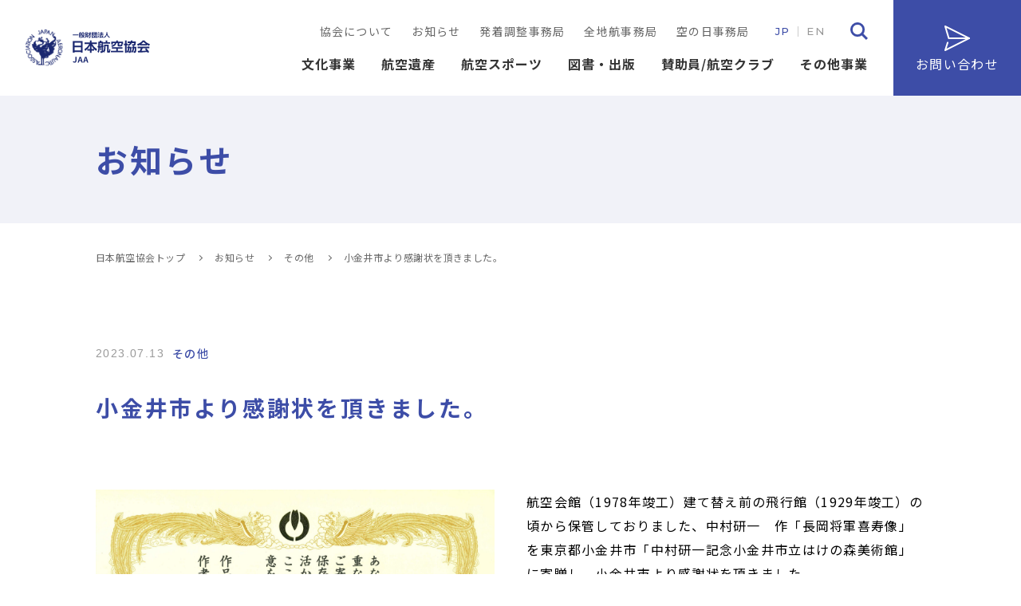

--- FILE ---
content_type: text/html; charset=UTF-8
request_url: https://www.aero.or.jp/news/10112/
body_size: 11325
content:
<!DOCTYPE html><html lang="ja" dir="ltr" itemscope itemtype="https://schema.org/WebSite"><head> <!-- Google Tag Manager --> <script>(function(w,d,s,l,i){w[l]=w[l]||[];w[l].push({'gtm.start':
new Date().getTime(),event:'gtm.js'});var f=d.getElementsByTagName(s)[0],
j=d.createElement(s),dl=l!='dataLayer'?'&l='+l:'';j.async=true;j.src=
'https://www.googletagmanager.com/gtm.js?id='+i+dl;f.parentNode.insertBefore(j,f);
})(window,document,'script','dataLayer','GTM-TJ834FS');</script> <!-- End Google Tag Manager --><meta charset="utf-8"><meta content="IE=Edge" http-equiv="X-UA-Compatible"><meta content="width=device-width" name="viewport"><meta content="telephone=no" name="format-detection"><meta name="description" content="一般財団法人　日本航空協会の公式ウェブサイトです。航空、宇宙に関する文化事業、航空遺産、航空スポーツをはじめ様々な情報発信や図書の出版・販売を行なっています。"/><meta property="og:type" content="article"><meta property="og:title" content="小金井市より感謝状を頂きました。 | 一般財団法人 日本航空協会"><meta property="og:description" content="一般財団法人　日本航空協会の公式ウェブサイトです。航空、宇宙に関する文化事業、航空遺産、航空スポーツをはじめ様々な情報発信や図書の出版・販売を行なっています。"><meta property="og:url" content="https://www.aero.or.jp/news/10112/"><meta property="og:image" content="https://www.aero.or.jp/wp/wp-content/themes/aero_fhw/common/images/ogp.jpg"><meta property="og:site_name" content="一般財団法人 日本航空協会"><meta name="twitter:card" content="summary_large_image"><link rel="apple-touch-icon" sizes="180x180" href="https://www.aero.or.jp/wp/wp-content/themes/aero_fhw/favicon/apple-touch-icon.png"><link rel="icon" type="image/png" sizes="32x32" href="https://www.aero.or.jp/wp/wp-content/themes/aero_fhw/favicon/favicon-32x32.png"><link rel="icon" type="image/png" sizes="16x16" href="https://www.aero.or.jp/wp/wp-content/themes/aero_fhw/favicon/favicon-16x16.png"><link rel="manifest" href="https://www.aero.or.jp/wp/wp-content/themes/aero_fhw/favicon/site.webmanifest"><link rel="mask-icon" href="https://www.aero.or.jp/wp/wp-content/themes/aero_fhw/favicon/safari-pinned-tab.svg" color="#373582"><meta name="msapplication-TileColor" content="#00aba9"><meta name="theme-color" content="#ffffff"><link rel="preconnect" href="https://fonts.googleapis.com"><link rel="preconnect" href="https://fonts.gstatic.com" crossorigin><link href="https://fonts.googleapis.com/css2?family=Montserrat:wght@400;500;600;700&family=Noto+Sans+JP:wght@300;400;500;700&Oswald:wght@400;500&display=swap" rel="stylesheet"><link href="https://www.aero.or.jp/wp/wp-content/themes/aero_fhw/common/js/lib/fancybox3.5.7/jquery.fancybox.min.css?ver=20260120041011" rel="stylesheet" type="text/css"><link href="https://www.aero.or.jp/wp/wp-content/cache/autoptimize/css/autoptimize_single_b06073c5a23326dcc332b78d42c7290c.css?ver=20260120041011" rel="stylesheet" type="text/css"><link href="https://www.aero.or.jp/wp/wp-content/cache/autoptimize/css/autoptimize_single_af4e2142e26c9d229ec50bef6dec0929.css?ver=20260120041011" rel="stylesheet" type="text/css"> <script src="https://code.jquery.com/jquery-3.5.1.min.js"></script> <script src="https://www.aero.or.jp/wp/wp-content/themes/aero_fhw/common/js/lib/fancybox3.5.7/jquery.fancybox.min.js?ver=20260120041011"></script> <script src="https://www.aero.or.jp/wp/wp-content/themes/aero_fhw/common/js/lib/slick-1.8.1/slick.min.js?ver=20260120041011"></script> <script src="https://www.aero.or.jp/wp/wp-content/themes/aero_fhw/common/js/module.js?ver=20260120041011"></script> <script src="https://www.aero.or.jp/wp/wp-content/themes/aero_fhw/common/js/common.js?ver=20260120041011"></script> <title>小金井市より感謝状を頂きました。 | 一般財団法人 日本航空協会</title><meta name='robots' content='max-image-preview:large' /><link rel="alternate" type="application/rss+xml" title="一般財団法人 日本航空協会 &raquo; 小金井市より感謝状を頂きました。 のコメントのフィード" href="https://www.aero.or.jp/news/10112/feed/" /><link rel="alternate" title="oEmbed (JSON)" type="application/json+oembed" href="https://www.aero.or.jp/wp-json/oembed/1.0/embed?url=https%3A%2F%2Fwww.aero.or.jp%2Fnews%2F10112%2F" /><link rel="alternate" title="oEmbed (XML)" type="text/xml+oembed" href="https://www.aero.or.jp/wp-json/oembed/1.0/embed?url=https%3A%2F%2Fwww.aero.or.jp%2Fnews%2F10112%2F&#038;format=xml" /><style id='wp-img-auto-sizes-contain-inline-css' type='text/css'>img:is([sizes=auto i],[sizes^="auto," i]){contain-intrinsic-size:3000px 1500px}
/*# sourceURL=wp-img-auto-sizes-contain-inline-css */</style><link class='async' id='css-style-css' href='https://www.aero.or.jp/wp/wp-content/themes/aero_fhw/style.css' type='text/css' media='all'><style id='wp-block-library-inline-css' type='text/css'>:root{--wp-block-synced-color:#7a00df;--wp-block-synced-color--rgb:122,0,223;--wp-bound-block-color:var(--wp-block-synced-color);--wp-editor-canvas-background:#ddd;--wp-admin-theme-color:#007cba;--wp-admin-theme-color--rgb:0,124,186;--wp-admin-theme-color-darker-10:#006ba1;--wp-admin-theme-color-darker-10--rgb:0,107,160.5;--wp-admin-theme-color-darker-20:#005a87;--wp-admin-theme-color-darker-20--rgb:0,90,135;--wp-admin-border-width-focus:2px}@media (min-resolution:192dpi){:root{--wp-admin-border-width-focus:1.5px}}.wp-element-button{cursor:pointer}:root .has-very-light-gray-background-color{background-color:#eee}:root .has-very-dark-gray-background-color{background-color:#313131}:root .has-very-light-gray-color{color:#eee}:root .has-very-dark-gray-color{color:#313131}:root .has-vivid-green-cyan-to-vivid-cyan-blue-gradient-background{background:linear-gradient(135deg,#00d084,#0693e3)}:root .has-purple-crush-gradient-background{background:linear-gradient(135deg,#34e2e4,#4721fb 50%,#ab1dfe)}:root .has-hazy-dawn-gradient-background{background:linear-gradient(135deg,#faaca8,#dad0ec)}:root .has-subdued-olive-gradient-background{background:linear-gradient(135deg,#fafae1,#67a671)}:root .has-atomic-cream-gradient-background{background:linear-gradient(135deg,#fdd79a,#004a59)}:root .has-nightshade-gradient-background{background:linear-gradient(135deg,#330968,#31cdcf)}:root .has-midnight-gradient-background{background:linear-gradient(135deg,#020381,#2874fc)}:root{--wp--preset--font-size--normal:16px;--wp--preset--font-size--huge:42px}.has-regular-font-size{font-size:1em}.has-larger-font-size{font-size:2.625em}.has-normal-font-size{font-size:var(--wp--preset--font-size--normal)}.has-huge-font-size{font-size:var(--wp--preset--font-size--huge)}.has-text-align-center{text-align:center}.has-text-align-left{text-align:left}.has-text-align-right{text-align:right}.has-fit-text{white-space:nowrap!important}#end-resizable-editor-section{display:none}.aligncenter{clear:both}.items-justified-left{justify-content:flex-start}.items-justified-center{justify-content:center}.items-justified-right{justify-content:flex-end}.items-justified-space-between{justify-content:space-between}.screen-reader-text{border:0;clip-path:inset(50%);height:1px;margin:-1px;overflow:hidden;padding:0;position:absolute;width:1px;word-wrap:normal!important}.screen-reader-text:focus{background-color:#ddd;clip-path:none;color:#444;display:block;font-size:1em;height:auto;left:5px;line-height:normal;padding:15px 23px 14px;text-decoration:none;top:5px;width:auto;z-index:100000}html :where(.has-border-color){border-style:solid}html :where([style*=border-top-color]){border-top-style:solid}html :where([style*=border-right-color]){border-right-style:solid}html :where([style*=border-bottom-color]){border-bottom-style:solid}html :where([style*=border-left-color]){border-left-style:solid}html :where([style*=border-width]){border-style:solid}html :where([style*=border-top-width]){border-top-style:solid}html :where([style*=border-right-width]){border-right-style:solid}html :where([style*=border-bottom-width]){border-bottom-style:solid}html :where([style*=border-left-width]){border-left-style:solid}html :where(img[class*=wp-image-]){height:auto;max-width:100%}:where(figure){margin:0 0 1em}html :where(.is-position-sticky){--wp-admin--admin-bar--position-offset:var(--wp-admin--admin-bar--height,0px)}@media screen and (max-width:600px){html :where(.is-position-sticky){--wp-admin--admin-bar--position-offset:0px}}

/*# sourceURL=wp-block-library-inline-css */</style><style id='global-styles-inline-css' type='text/css'>:root{--wp--preset--aspect-ratio--square: 1;--wp--preset--aspect-ratio--4-3: 4/3;--wp--preset--aspect-ratio--3-4: 3/4;--wp--preset--aspect-ratio--3-2: 3/2;--wp--preset--aspect-ratio--2-3: 2/3;--wp--preset--aspect-ratio--16-9: 16/9;--wp--preset--aspect-ratio--9-16: 9/16;--wp--preset--color--black: #000000;--wp--preset--color--cyan-bluish-gray: #abb8c3;--wp--preset--color--white: #ffffff;--wp--preset--color--pale-pink: #f78da7;--wp--preset--color--vivid-red: #cf2e2e;--wp--preset--color--luminous-vivid-orange: #ff6900;--wp--preset--color--luminous-vivid-amber: #fcb900;--wp--preset--color--light-green-cyan: #7bdcb5;--wp--preset--color--vivid-green-cyan: #00d084;--wp--preset--color--pale-cyan-blue: #8ed1fc;--wp--preset--color--vivid-cyan-blue: #0693e3;--wp--preset--color--vivid-purple: #9b51e0;--wp--preset--gradient--vivid-cyan-blue-to-vivid-purple: linear-gradient(135deg,rgb(6,147,227) 0%,rgb(155,81,224) 100%);--wp--preset--gradient--light-green-cyan-to-vivid-green-cyan: linear-gradient(135deg,rgb(122,220,180) 0%,rgb(0,208,130) 100%);--wp--preset--gradient--luminous-vivid-amber-to-luminous-vivid-orange: linear-gradient(135deg,rgb(252,185,0) 0%,rgb(255,105,0) 100%);--wp--preset--gradient--luminous-vivid-orange-to-vivid-red: linear-gradient(135deg,rgb(255,105,0) 0%,rgb(207,46,46) 100%);--wp--preset--gradient--very-light-gray-to-cyan-bluish-gray: linear-gradient(135deg,rgb(238,238,238) 0%,rgb(169,184,195) 100%);--wp--preset--gradient--cool-to-warm-spectrum: linear-gradient(135deg,rgb(74,234,220) 0%,rgb(151,120,209) 20%,rgb(207,42,186) 40%,rgb(238,44,130) 60%,rgb(251,105,98) 80%,rgb(254,248,76) 100%);--wp--preset--gradient--blush-light-purple: linear-gradient(135deg,rgb(255,206,236) 0%,rgb(152,150,240) 100%);--wp--preset--gradient--blush-bordeaux: linear-gradient(135deg,rgb(254,205,165) 0%,rgb(254,45,45) 50%,rgb(107,0,62) 100%);--wp--preset--gradient--luminous-dusk: linear-gradient(135deg,rgb(255,203,112) 0%,rgb(199,81,192) 50%,rgb(65,88,208) 100%);--wp--preset--gradient--pale-ocean: linear-gradient(135deg,rgb(255,245,203) 0%,rgb(182,227,212) 50%,rgb(51,167,181) 100%);--wp--preset--gradient--electric-grass: linear-gradient(135deg,rgb(202,248,128) 0%,rgb(113,206,126) 100%);--wp--preset--gradient--midnight: linear-gradient(135deg,rgb(2,3,129) 0%,rgb(40,116,252) 100%);--wp--preset--font-size--small: 13px;--wp--preset--font-size--medium: 20px;--wp--preset--font-size--large: 36px;--wp--preset--font-size--x-large: 42px;--wp--preset--spacing--20: 0.44rem;--wp--preset--spacing--30: 0.67rem;--wp--preset--spacing--40: 1rem;--wp--preset--spacing--50: 1.5rem;--wp--preset--spacing--60: 2.25rem;--wp--preset--spacing--70: 3.38rem;--wp--preset--spacing--80: 5.06rem;--wp--preset--shadow--natural: 6px 6px 9px rgba(0, 0, 0, 0.2);--wp--preset--shadow--deep: 12px 12px 50px rgba(0, 0, 0, 0.4);--wp--preset--shadow--sharp: 6px 6px 0px rgba(0, 0, 0, 0.2);--wp--preset--shadow--outlined: 6px 6px 0px -3px rgb(255, 255, 255), 6px 6px rgb(0, 0, 0);--wp--preset--shadow--crisp: 6px 6px 0px rgb(0, 0, 0);}:where(.is-layout-flex){gap: 0.5em;}:where(.is-layout-grid){gap: 0.5em;}body .is-layout-flex{display: flex;}.is-layout-flex{flex-wrap: wrap;align-items: center;}.is-layout-flex > :is(*, div){margin: 0;}body .is-layout-grid{display: grid;}.is-layout-grid > :is(*, div){margin: 0;}:where(.wp-block-columns.is-layout-flex){gap: 2em;}:where(.wp-block-columns.is-layout-grid){gap: 2em;}:where(.wp-block-post-template.is-layout-flex){gap: 1.25em;}:where(.wp-block-post-template.is-layout-grid){gap: 1.25em;}.has-black-color{color: var(--wp--preset--color--black) !important;}.has-cyan-bluish-gray-color{color: var(--wp--preset--color--cyan-bluish-gray) !important;}.has-white-color{color: var(--wp--preset--color--white) !important;}.has-pale-pink-color{color: var(--wp--preset--color--pale-pink) !important;}.has-vivid-red-color{color: var(--wp--preset--color--vivid-red) !important;}.has-luminous-vivid-orange-color{color: var(--wp--preset--color--luminous-vivid-orange) !important;}.has-luminous-vivid-amber-color{color: var(--wp--preset--color--luminous-vivid-amber) !important;}.has-light-green-cyan-color{color: var(--wp--preset--color--light-green-cyan) !important;}.has-vivid-green-cyan-color{color: var(--wp--preset--color--vivid-green-cyan) !important;}.has-pale-cyan-blue-color{color: var(--wp--preset--color--pale-cyan-blue) !important;}.has-vivid-cyan-blue-color{color: var(--wp--preset--color--vivid-cyan-blue) !important;}.has-vivid-purple-color{color: var(--wp--preset--color--vivid-purple) !important;}.has-black-background-color{background-color: var(--wp--preset--color--black) !important;}.has-cyan-bluish-gray-background-color{background-color: var(--wp--preset--color--cyan-bluish-gray) !important;}.has-white-background-color{background-color: var(--wp--preset--color--white) !important;}.has-pale-pink-background-color{background-color: var(--wp--preset--color--pale-pink) !important;}.has-vivid-red-background-color{background-color: var(--wp--preset--color--vivid-red) !important;}.has-luminous-vivid-orange-background-color{background-color: var(--wp--preset--color--luminous-vivid-orange) !important;}.has-luminous-vivid-amber-background-color{background-color: var(--wp--preset--color--luminous-vivid-amber) !important;}.has-light-green-cyan-background-color{background-color: var(--wp--preset--color--light-green-cyan) !important;}.has-vivid-green-cyan-background-color{background-color: var(--wp--preset--color--vivid-green-cyan) !important;}.has-pale-cyan-blue-background-color{background-color: var(--wp--preset--color--pale-cyan-blue) !important;}.has-vivid-cyan-blue-background-color{background-color: var(--wp--preset--color--vivid-cyan-blue) !important;}.has-vivid-purple-background-color{background-color: var(--wp--preset--color--vivid-purple) !important;}.has-black-border-color{border-color: var(--wp--preset--color--black) !important;}.has-cyan-bluish-gray-border-color{border-color: var(--wp--preset--color--cyan-bluish-gray) !important;}.has-white-border-color{border-color: var(--wp--preset--color--white) !important;}.has-pale-pink-border-color{border-color: var(--wp--preset--color--pale-pink) !important;}.has-vivid-red-border-color{border-color: var(--wp--preset--color--vivid-red) !important;}.has-luminous-vivid-orange-border-color{border-color: var(--wp--preset--color--luminous-vivid-orange) !important;}.has-luminous-vivid-amber-border-color{border-color: var(--wp--preset--color--luminous-vivid-amber) !important;}.has-light-green-cyan-border-color{border-color: var(--wp--preset--color--light-green-cyan) !important;}.has-vivid-green-cyan-border-color{border-color: var(--wp--preset--color--vivid-green-cyan) !important;}.has-pale-cyan-blue-border-color{border-color: var(--wp--preset--color--pale-cyan-blue) !important;}.has-vivid-cyan-blue-border-color{border-color: var(--wp--preset--color--vivid-cyan-blue) !important;}.has-vivid-purple-border-color{border-color: var(--wp--preset--color--vivid-purple) !important;}.has-vivid-cyan-blue-to-vivid-purple-gradient-background{background: var(--wp--preset--gradient--vivid-cyan-blue-to-vivid-purple) !important;}.has-light-green-cyan-to-vivid-green-cyan-gradient-background{background: var(--wp--preset--gradient--light-green-cyan-to-vivid-green-cyan) !important;}.has-luminous-vivid-amber-to-luminous-vivid-orange-gradient-background{background: var(--wp--preset--gradient--luminous-vivid-amber-to-luminous-vivid-orange) !important;}.has-luminous-vivid-orange-to-vivid-red-gradient-background{background: var(--wp--preset--gradient--luminous-vivid-orange-to-vivid-red) !important;}.has-very-light-gray-to-cyan-bluish-gray-gradient-background{background: var(--wp--preset--gradient--very-light-gray-to-cyan-bluish-gray) !important;}.has-cool-to-warm-spectrum-gradient-background{background: var(--wp--preset--gradient--cool-to-warm-spectrum) !important;}.has-blush-light-purple-gradient-background{background: var(--wp--preset--gradient--blush-light-purple) !important;}.has-blush-bordeaux-gradient-background{background: var(--wp--preset--gradient--blush-bordeaux) !important;}.has-luminous-dusk-gradient-background{background: var(--wp--preset--gradient--luminous-dusk) !important;}.has-pale-ocean-gradient-background{background: var(--wp--preset--gradient--pale-ocean) !important;}.has-electric-grass-gradient-background{background: var(--wp--preset--gradient--electric-grass) !important;}.has-midnight-gradient-background{background: var(--wp--preset--gradient--midnight) !important;}.has-small-font-size{font-size: var(--wp--preset--font-size--small) !important;}.has-medium-font-size{font-size: var(--wp--preset--font-size--medium) !important;}.has-large-font-size{font-size: var(--wp--preset--font-size--large) !important;}.has-x-large-font-size{font-size: var(--wp--preset--font-size--x-large) !important;}
/*# sourceURL=global-styles-inline-css */</style><style id='classic-theme-styles-inline-css' type='text/css'>/*! This file is auto-generated */
.wp-block-button__link{color:#fff;background-color:#32373c;border-radius:9999px;box-shadow:none;text-decoration:none;padding:calc(.667em + 2px) calc(1.333em + 2px);font-size:1.125em}.wp-block-file__button{background:#32373c;color:#fff;text-decoration:none}
/*# sourceURL=/wp-includes/css/classic-themes.min.css */</style><link class='async' id='contact-form-7-css' href='https://www.aero.or.jp/wp/wp-content/plugins/contact-form-7/includes/css/styles.css?ver=5.7.6' type='text/css' media='all'><link class='async' id='wpcf7-redirect-script-frontend-css' href='https://www.aero.or.jp/wp/wp-content/plugins/wpcf7-redirect/build/css/wpcf7-redirect-frontend.min.css?ver=6.9' type='text/css' media='all'><link class='async' id='wordpress-popular-posts-css-css' href='https://www.aero.or.jp/wp/wp-content/plugins/wordpress-popular-posts/assets/css/wpp.css?ver=6.1.1' type='text/css' media='all'><link class='async' id='cf7cf-style-css' href='https://www.aero.or.jp/wp/wp-content/plugins/cf7-conditional-fields/style.css?ver=2.3.8' type='text/css' media='all'> <script type="text/javascript" src="https://www.aero.or.jp/wp/wp-includes/js/jquery/jquery.min.js?ver=3.7.1" id="jquery-core-js"></script> <script type="text/javascript" src="https://www.aero.or.jp/wp/wp-includes/js/jquery/jquery-migrate.min.js?ver=3.4.1" id="jquery-migrate-js"></script> <script type="application/json" id="wpp-json">/* <![CDATA[ */
{"sampling_active":0,"sampling_rate":100,"ajax_url":"https:\/\/www.aero.or.jp\/wp-json\/wordpress-popular-posts\/v1\/popular-posts","api_url":"https:\/\/www.aero.or.jp\/wp-json\/wordpress-popular-posts","ID":10112,"token":"06c1b63c91","lang":0,"debug":0}
//# sourceURL=wpp-json
/* ]]> */</script> <script type="text/javascript" src="https://www.aero.or.jp/wp/wp-content/plugins/wordpress-popular-posts/assets/js/wpp.min.js?ver=6.1.1" id="wpp-js-js"></script> <link rel="https://api.w.org/" href="https://www.aero.or.jp/wp-json/" /><link rel="alternate" title="JSON" type="application/json" href="https://www.aero.or.jp/wp-json/wp/v2/posts/10112" /><link rel="EditURI" type="application/rsd+xml" title="RSD" href="https://www.aero.or.jp/wp/xmlrpc.php?rsd" /><meta name="generator" content="WordPress 6.9" /><link rel="canonical" href="https://www.aero.or.jp/news/10112/" /><link rel='shortlink' href='https://www.aero.or.jp/?p=10112' /><style id="wpp-loading-animation-styles">@-webkit-keyframes bgslide{from{background-position-x:0}to{background-position-x:-200%}}@keyframes bgslide{from{background-position-x:0}to{background-position-x:-200%}}.wpp-widget-placeholder,.wpp-widget-block-placeholder{margin:0 auto;width:60px;height:3px;background:#dd3737;background:linear-gradient(90deg,#dd3737 0%,#571313 10%,#dd3737 100%);background-size:200% auto;border-radius:3px;-webkit-animation:bgslide 1s infinite linear;animation:bgslide 1s infinite linear}</style><link rel="icon" href="/wp/wp-content/uploads/2023/04/cropped-android-chrome-512x512-1-32x32.png" sizes="32x32" /><link rel="icon" href="/wp/wp-content/uploads/2023/04/cropped-android-chrome-512x512-1-192x192.png" sizes="192x192" /><link rel="apple-touch-icon" href="/wp/wp-content/uploads/2023/04/cropped-android-chrome-512x512-1-180x180.png" /><meta name="msapplication-TileImage" content="/wp/wp-content/uploads/2023/04/cropped-android-chrome-512x512-1-270x270.png" /></head><body itemscope itemtype="https://schema.org/WebPage" class="wp-singular post-template-default single single-post postid-10112 single-format-standard wp-theme-aero_fhw" id="%e5%b0%8f%e9%87%91%e4%ba%95%e5%b8%82%e3%82%88%e3%82%8a%e6%84%9f%e8%ac%9d%e7%8a%b6%e3%82%92%e9%a0%82%e3%81%8d%e3%81%be%e3%81%97%e3%81%9f%e3%80%82"> <!-- Google Tag Manager (noscript) --> <noscript><iframe src="https://www.googletagmanager.com/ns.html?id=GTM-TJ834FS"
height="0" width="0" style="display:none;visibility:hidden"></iframe></noscript> <!-- End Google Tag Manager (noscript) --><header id="global_header" class="global_header" itemscope itemtype="https://schema.org/WPHeader"><p class="logo"><a href="https://www.aero.or.jp/"><img src="https://www.aero.or.jp/wp/wp-content/themes/aero_fhw/images/common/logo.svg" alt="一般財団法人 日本航空協会"></a></p> <button type="button" class="sp_btn" id="sp_btn"><span class="bar"></span><span class="text">menu</span></button><nav id="global_navi" class="global_navi" itemscope itemtype="https://schema.org/SiteNavigationElement"><div class="navigation_wrap"><p class="btn_primvacy"><a href="https://www.aero.or.jp/privacy/"><span>プライバシーポリシー</span></a></p><div class="subnavi_wrap"><ul class="header_subnavi" id="header_subnavi"><li><a href="/about/"><span>協会について</span></a></li><li><a href="/news/"><span>お知らせ</span></a></li><li><a href="/jsc/"><span>発着調整事務局</span></a></li><li><a href="/zenchiko/"><span>全地航事務局</span></a></li><li><a href="/sky-day/"><span>空の日事務局</span></a></li></ul><ul class="btn_lang"><li><a class="JP _act" href="https://www.aero.or.jp/"><span>JP</span></a></li><li><a class="EN" href="/english.html" target="_blank"><span>EN</span></a></li></ul><div class="btn_search"><div class="searchbox"><form class="gnavi_search" role="search" method="get" action="/"> <input class="search_input" type="search" value="" name="s" id="s" placeholder="キーワード"> <button type="submit" class="go_search"><span><img src="https://www.aero.or.jp/wp/wp-content/themes/aero_fhw/images/common/icon-search.svg" alt="検索"></span></button></form></div><p class="search_OPENbtn" id="search_OPENbtn"><img src="https://www.aero.or.jp/wp/wp-content/themes/aero_fhw/images/common/icon-search.svg" alt=""></p></div></div><ul class="header_navi" id="header_navi"><li class="hav-child"><a class="" href="/culture/"><span>文化事業</span></a><button class="open_close"><span>文化事業</span></button><div class="child-wrap"><div class="child-inner"><ul><li class="parent"> <a href="/culture/"><span>文化事業トップ</span></a> <button class="close"><span>close</span></button></li><li><a href="/culture/purpose/"><span>概要</span></a></li><li><a href="/culture/lecture/"><span>講演会</span></a></li><li class="hav-grandChild"><button class="open_close"><span>開閉</span></button><a href="/culture/library/"><span>航空図書館</span></a><div class="grandChild-wrap"><div class="grandChild-inner"><ul><li><a href="/culture/library/guide/"><span>利用案内・お問い合わせ</span></a></li><li><a href="https://aero-library.opac.jp/opac/top"><span>新着情報・図書検索</span></a></li></ul></div></div></li><li><a href="/culture/aviationand-culture/"><span>WEB版「航空と文化」</span></a></li><li><a href="/culture/commendation/"><span>表彰</span></a></li></ul></div></div></li><li class="hav-child"><a class="" href="/heritage/"><span>航空遺産</span></a><button class="open_close"><span>航空遺産</span></button><div class="child-wrap"><div class="child-inner"><ul><li class="parent"> <a href="/heritage/"><span>航空遺産トップ</span></a> <button class="close"><span>close</span></button></li><li><a href="/heritage/purpose/"><span>概要</span></a></li><li><a href="/isan/isan-kitei.htm"><span>規程類</span></a></li><li><a href="/isan/isan-kikin-jimukyoku.htm"><span>事務局</span></a></li><li><a href="/isan/heritage/aviation-heritage.htm"><span>重要航空遺産</span></a></li><li><a href="/isan/isan-katsudo/isan-katsudo-top.htm"><span>活動記録</span></a></li><li><a href="/isan/tenji.htm"><span>展示会</span></a></li><li><a href="/isan/isan-gallery.htm"><span>ギャラリー</span></a></li><li><a href="/isan/isan-archive.htm"><span>アーカイブ</span></a></li></ul></div></div></li><li class="hav-child"><a class="" href="/sports/"><span>航空スポーツ</span></a><button class="open_close"><span>航空スポーツ</span></button><div class="child-wrap"><div class="child-inner"><ul><li class="parent"> <a href="/sports/"><span>航空スポーツトップ</span></a> <button class="close"><span>close</span></button></li><li><a href="/sports/purpose/"><span>概要</span></a></li><li><a href="/sports/balloon/"><span>気球</span></a></li><li><a href="/sports/experimental/"><span>エクスペリメンタル&スポーツ航空機（LSA）</span></a></li><li><a href="/sports/airplane/"><span>飛行機・ヘリコプター（曲技飛行含む）</span></a></li><li><a href="/sports/glider/"><span>グライダー</span></a></li><li><a href="/sports/model/"><span>模型航空機</span></a></li><li><a href="/sports/hangglider/"><span>ハング・パラグライダー</span></a></li><li><a href="/sports/microlight/"><span>超軽量動力機</span></a></li><li><a href="/sports/paramotors/"><span>パラモーター</span></a></li><li><a href="/sports/parachuting/"><span>パラシューティング</span></a></li><li class="hav-grandChild"><button class="open_close"><span>開閉</span></button><a href="/sports/experience/"><span>体験教室・絵画コンテスト</span></a><div class="grandChild-wrap"><div class="grandChild-inner"><ul><li><a href="/sports/experience/skykids/"><span>航空スポーツ教室</span></a></li><li><a href="/sports/experience/children-model/"><span>こども模型飛行機教室</span></a></li><li class="hav-YahagoGrandChild"><button class="open_close"><span>開閉</span></button><a href="/sports/experience/contests/"><span>青少年航空宇宙絵画コンテスト</span></a><div class="yahagoGrandChild-wrap"><div class="yahagoGrandChild-inner"><ul><li><a href="/sports/experience/contests/application/"><span>応募要項</span></a></li><li><a href="/sports/experience/contests/question/"><span>よくある質問</span></a></li><li><a href="/sports/experience/contests/archive/"><span>過去の作品</span></a></li></ul></div></div></li></ul></div></div></li><li class="hav-grandChild"><button class="open_close"><span>開閉</span></button><a href="/sports/council/"><span>公式記録</span></a><div class="grandChild-wrap"><div class="grandChild-inner"><ul><li><a href="https://www.fai.org/records/" target="_blank"><span>世界記録</span></a></li><li class="hav-YahagoGrandChild"><button class="open_close"><span>開閉</span></button><a href="/sports/council/japanese-record/"><span>日本記録</span></a><div class="yahagoGrandChild-wrap"><div class="yahagoGrandChild-inner"><ul><li><a href="/sports/council/japanese-record/balloon/"><span>気球</span></a></li><li><a href="/sports/council/japanese-record/airplane/"><span>飛行機</span></a></li><li><a href="/sports/council/japanese-record/glider/"><span>グライダー（滑空機）</span></a></li><li><a href="/sports/council/japanese-record/maquette/"><span>模型航空機</span></a></li><li><a href="/sports/council/japanese-record/hangglider/"><span>ハング・パラグライダー</span></a></li><li><a href="/sports/council/japanese-record/human-powered-airplane/"><span>超軽量動力機＆パラモーター</span></a></li><li><a href="/sports/council/japanese-record/parachuting/"><span>パラシューティング</span></a></li><li><a href="/sports/council/japanese-record/spacemodel/"><span>スペースモデル</span></a></li><li><a href="/sports/council/japanese-record/jaa/"><span>協会認定飛行記録</span></a></li></ul></div></div></li><li><a href="/sports/council/notice/"><span>記録挑戦をされる方への注意事項</span></a></li></ul></div></div></li><li><a href="/sports/request/"><span>スポーティングライセンス</span></a></li><li><a href="/sports/insignia/"><span>記章・技能章</span></a></li><li><a href="/sports/anti-doping/"><span>アンチ・ドーピング活動</span></a></li><li><a href="/sports/fai/"><span>国際航空連盟（FAI）</span></a></li><li><a href="/sports/joc/"><span>日本オリンピック委員会（JOC）</span></a></li><li><a href="/sports/mlit/"><span>国土交通省</span></a></li><li><a href="/sports/link/"><span>航空スポーツ関連リンク</span></a></li></ul></div></div></li><li class="hav-child"><a class="" href="/publication/"><span>図書・出版</span></a><button class="open_close"><span>図書・出版</span></button><div class="child-wrap"><div class="child-inner"><ul><li class="parent"> <a href="/publication/"><span>図書・出版トップ</span></a> <button class="close"><span>close</span></button></li><li class="hav-grandChild"><button class="open_close"><span>開閉</span></button><a href="/publication/heritage/"><span>航空遺産継承基金刊行物</span></a><div class="grandChild-wrap"><div class="grandChild-inner"><ul><li><a href="/publication/heritage/jbird/"><span>J-BIRD</span></a></li><li><a href="/publication/heritage/theyflewregardless/"><span>それでも私は飛ぶ 翼の記憶</span></a></li><li><a href="/publication/heritage/baron1/"><span>男爵の愛した翼たち（上）</span></a></li><li><a href="/publication/heritage/baron2/"><span>男爵の愛した翼たち（下）</span></a></li></ul></div></div></li><li class="hav-grandChild"><button class="open_close"><span>開閉</span></button><a href="/publication/culture/"><span>文化事業刊行物</span></a><div class="grandChild-wrap"><div class="grandChild-inner"><ul><li><a href="/publication/culture/aviation-and-culture/"><span>航空と文化</span></a></li><li><a href="/publication/culture/statistics/"><span>航空統計要覧</span></a></li><li><a href="/publication/culture/aviation_by_number_2023/"><span>数字でみる航空</span></a></li><li><a href="publication/culture/100-2/"><span>日本の航空100年</span></a></li></ul></div></div></li><li class="hav-grandChild"><button class="open_close"><span>開閉</span></button><a href="/publication/sports/"><span>航空スポーツ事業刊行物</span></a><div class="grandChild-wrap"><div class="grandChild-inner"><ul><li><a href="/publication/sports/gyro/"><span>ジャイロプレーン･ハンドブック</span></a></li><li><a href="/publication/sports/microlight/"><span>マイクロライト・ハンドブック</span></a></li><li><a href="/publication/sports/aviation-weather/"><span>航空気象入門</span></a></li><li><a href="/publication/sports/pilot/"><span>パイロット・ハンドブック</span></a></li><li><a href="/publication/sports/airplane/"><span>飛行機入門</span></a></li></ul></div></div></li></ul></div></div></li><li class="hav-child"><a class="" href="/aviationclub/"><span>賛助員/航空クラブ</span></a><button class="open_close"><span>賛助員/航空クラブ</span></button><div class="child-wrap"><div class="child-inner"><ul><li class="parent"> <a href="/aviationclub/"><span>賛助員/航空クラブトップ</span></a> <button class="close"><span>close</span></button></li><li><a href="/aviationclub/supporting-member/"><span>賛助員</span></a></li><li class="hav-grandChild"><button class="open_close"><span>開閉</span></button><a href="/aviationclub/club/"><span>航空クラブ</span></a><div class="grandChild-wrap"><div class="grandChild-inner"><ul><li><a href="/aviationclub/club/news/"><span>航空クラブニュース</span></a></li><li><a href="/aviationclub/club/tabletalk/"><span>講演会/卓話会</span></a></li><li><a href="/aviationclub/club/member/"><span>同好会</span></a></li></ul></div></div></li></ul></div></div></li><li class="hav-child"><a class="" href="#"><span>その他事業</span></a><button class="open_close"><span>その他事業</span></button><div class="child-wrap"><div class="child-inner"><ul><li class="not_parent"><button class="close"><span>close</span></button></li><li><a href="/jsc/"><span>国際線発着調整事務局</span></a></li><li><a href="/sky-day/"><span>「空の日」・「空の旬間」実行委員会事務局</span></a></li><li><a href="/zenchiko/"><span>全国地域航空システム推進協議会事務局</span></a></li><li><a href="/kids/"><span>こども模型飛行機教室全国推進委員会事務局</span></a></li><li><a href="/scholarship-society/"><span>航空育英会事務局</span></a></li><li><a href="/sociaI-gathering/"><span>新年賀詞交歓会事務局</span></a></li><li class="hav-grandChild"><button class="open_close"><span>開閉</span></button><a href="/kokukaikan/"><span>航空会館</span></a><div class="grandChild-wrap"><div class="grandChild-inner"><ul><li><a href="/conference-room/"><span>テナント募集</span></a></li><li><a href="/parking/"><span>月極駐車場募集</span></a></li></ul></div></div></li><li><a href="/shrine/"><span>航空神社</span></a></li><li><a href="https://kokubiz-forum.jp/" target="_blank"><span>貸会議室</span></a></li></ul></div></div></li></ul></div><!-- // .navigation_wrap --><p class="btn_contact"><a href="https://www.aero.or.jp/inquiry/"><img src="https://www.aero.or.jp/wp/wp-content/themes/aero_fhw/images/common/icon-contact.svg" alt="お問い合わせ"><span>お問い合わせ</span></a></p></nav></header><div class="overlay" id="overlay"></div><main class="global_contents" id="global_contents" itemscope itemprop="mainContentOfPage"><div class="global_mainvisual _noimage is_singular"><div class="mv_text"><h1 class="mv_title"><span>お知らせ</span></h1></div></div><!-- // .global_mainvisual --><nav class="mm-breadcrumb"><ol itemprop="Breadcrumb" itemscope itemtype="https://schema.org/BreadcrumbList"><li itemprop="itemListElement" itemscope itemtype="https://schema.org/ListItem"><a itemscope itemtype="https://schema.org/Thing" itemprop="item" href="https://www.aero.or.jp/" class="home" ><span itemprop="name">日本航空協会トップ</span></a><meta itemprop="position" content="1" /></li><li itemprop="itemListElement" itemscope itemtype="https://schema.org/ListItem"><a itemscope itemtype="https://schema.org/Thing" itemprop="item" href="https://www.aero.or.jp/news/" ><span itemprop="name">お知らせ</span></a><meta itemprop="position" content="2" /></li><li itemprop="itemListElement" itemscope itemtype="https://schema.org/ListItem"><a itemscope itemtype="https://schema.org/Thing" itemprop="item" href="https://www.aero.or.jp/category/others/"><span itemprop="name">その他</span></a><meta itemprop="position" content="3" /></li><li itemprop="itemListElement" itemscope itemtype="https://schema.org/ListItem"><span itemprop="name">小金井市より感謝状を頂きました。</span><meta itemprop="position" content="4" /></li></ol></nav><div class="contents_wrap"><article><div class="single_mainvisual"><div class="post_information"><div class="information"><p class="date"><time datetime="2023-07-13">2023.07.13</time></p><p class="category"><span class="label others">その他</span></p></div><!-- // .information --></div><!-- // .post_information --><h1><span>小金井市より感謝状を頂きました。</span></h1></div><!-- // .single_mainvisual --><div class="mm-text _img_set _middle _left "><div class="imgObject"><div class="mm-slider"><ul class="slick_wrap column1"><li> <img src="/wp/wp-content/uploads/2023/07/1.絵・長岡外史・縦114横94cm-scaled.jpg" alt=""><p class="mm-caption">長岡将軍_喜寿像</p></li><li> <img src="/wp/wp-content/uploads/2023/07/感謝状-scaled.jpg" alt=""><p class="mm-caption">小金井市_感謝状</p></li></ul></div></div><div class="txt"><p>航空会館（1978年竣工）建て替え前の飛行館（1929年竣工）の頃から保管しておりました、中村研一　作「長岡将軍喜寿像」を東京都小金井市「中村研一記念小金井市立はけの森美術館」に寄贈し、小金井市より感謝状を頂きました。</p><p>肖像画の長岡外史将軍は、当協会の前身である帝国飛行協会の副会長であり、飛行館の初代館長でした。</p></div></div></article><div class="mm-single_pager"><ul><li><a href="https://www.aero.or.jp/news/"><span>一覧に戻る</span></a></li></ul></div></div></main><footer id="global_footer" class="global_footer" itemscope itemtype="https://schema.org/WPFooter"><p class="pageTop" id="pageTop"><span><img src="https://www.aero.or.jp/wp/wp-content/themes/aero_fhw/images/common/gotop.svg" alt="GO PAGE TOP"></span></p><div id="footer_navi" class="footer_navi"><ul class="navi1"><li><a href="/"><span>トップページ</span></a> <span class="line"></span></li><li class="hav-child"><button class="open_close act _set-default"><span>開閉</span></button><a href="/about/"><span>協会について</span></a> <span class="line"></span><div class="child-wrap act _set-default"style=" display: block;"><div class="child-inner"><ul><li><a href="/about/overview/"><span>概要</span></a></li><li><a href="/about/history/"><span>沿革</span></a></li><li><a href="/about/successive/"><span>歴代会長</span></a></li></ul></div></div></li><li><a href="/news/"><span>お知らせ</span></a> <span class="line"></span></li><li><a href="/inquiry/"><span>お問い合わせ</span></a> <span class="line"></span></li><li><a href="/recruit/"><span>採用情報</span></a> <span class="line"></span></li><li class="hav-child"><button class="open_close act _set-default"><span>開閉</span></button><a href="/link/"><span>関連リンク</span></a> <span class="line"></span><div class="child-wrap act _set-default"style=" display: block;"><div class="child-inner"><ul><li><a href="/link/"><span>法人賛助員</span></a></li><li><a href="/link/#sports-link"><span>航空スポーツ団体</span></a></li></ul></div></div></li></ul><ul class="navi2"><li class="hav-child"><button class="open_close act _set-default"><span>開閉</span></button><a href="/culture/"><span>文化事業</span></a> <span class="line"></span><div class="child-wrap act _set-default"style=" display: block;"><div class="child-inner"><ul><li><a href="/culture/purpose/"><span>概要</span></a></li><li><a href="/culture/lecture/"><span>講演会</span></a></li><li class="hav-grandChild"><button class="open_close"><span>開閉</span></button><a href="/culture/library/"><span>航空図書館</span></a><div class="grandChild-wrap"><div class="grandChild-inner"><ul><li><a href="/culture/library/guide/"><span>利用案内・お問い合わせ</span></a></li><li><a href="https://aero-library.opac.jp/opac/top"><span>新着情報・図書検索</span></a></li></ul></div></div></li><li><a href="/culture/aviationand-culture/"><span>WEB版「航空と文化」</span></a></li><li><a href="/culture/commendation/"><span>表彰</span></a></li></ul></div></div></li><li class="hav-child"><button class="open_close act _set-default"><span>開閉</span></button><a href="/heritage/"><span>航空遺産継承基金</span></a> <span class="line"></span><div class="child-wrap act _set-default"style=" display: block;"><div class="child-inner"><ul><li><a href="/heritage/purpose/"><span>概要</span></a></li><li><a href="/isan/isan-kitei.htm"><span>規程類</span></a></li><li><a href="/isan/isan-kikin-jimukyoku.htm"><span>事務局</span></a></li><li><a href="/isan/heritage/aviation-heritage.htm"><span>重要航空遺産</span></a></li><li><a href="/isan/isan-katsudo/isan-katsudo-top.htm"><span>活動記録</span></a></li><li><a href="/isan/tenji.htm"><span>展示会</span></a></li><li><a href="/isan/isan-gallery.htm"><span>ギャラリー</span></a></li><li><a href="/isan/isan-archive.htm"><span>アーカイブ</span></a></li></ul></div></div></li></ul><ul class="navi3"><li class="hav-child"><button class="open_close act _set-default"><span>開閉</span></button><a href="/sports/"><span>航空スポーツ事業</span></a> <span class="line"></span><div class="child-wrap act _set-default"style=" display: block;"><div class="child-inner"><ul><li><a href="/sports/purpose/"><span>概要</span></a></li><li><a href="/sports/balloon/"><span>気球</span></a></li><li><a href="/sports/experimental/"><span>エクスペリメンタル</span></a></li><li><a href="/sports/airplane/"><span>飛行機・ヘリコプター（曲技飛行含む）</span></a></li><li><a href="/sports/glider/"><span>グライダー</span></a></li><li><a href="/sports/model/"><span>模型航空機</span></a></li><li><a href="/sports/hangglider/"><span>ハング・パラグライダー</span></a></li><li><a href="/sports/microlight/"><span>超軽量動力機</span></a></li><li><a href="/sports/Paramotors/"><span>パラモーター</span></a></li><li><a href="/sports/parachuting/"><span>パラシューティング</span></a></li><li class="hav-grandChild"><button class="open_close"><span>開閉</span></button><a href="/sports/experience/"><span>体験教室・絵画コンテスト</span></a><div class="grandChild-wrap"><div class="grandChild-inner"><ul><li><a href="/sports/experience/skykids/"><span>航空スポーツ教室</span></a></li><li><a href="/sports/experience/children-model/"><span>こども模型飛行機教室</span></a></li><li class="hav-YahagoGrandChild"><button class="open_close"><span>開閉</span></button><a href="/sports/experience/contests/"><span>青少年航空宇宙絵画コンテスト</span></a><div class="yahagoGrandChild-wrap"><div class="yahagoGrandChild-inner"><ul><li><a href="/sports/experience/contests/application/"><span>応募要項</span></a></li><li><a href="/sports/experience/contests/question/"><span>よくある質問</span></a></li><li><a href="/sports/experience/contests/archive/"><span>過去の作品</span></a></li></ul></div></div></li></ul></div></div></li><li class="hav-grandChild"><button class="open_close"><span>開閉</span></button><a href="/sports/council/"><span>公式記録</span></a><div class="grandChild-wrap"><div class="grandChild-inner"><ul><li><a href="https://www.fai.org/records/" target="_blank"><span>世界記録</span></a></li><li class="hav-YahagoGrandChild"><button class="open_close"><span>開閉</span></button><a href="/sports/council/japanese-record/"><span>日本記録</span></a><div class="yahagoGrandChild-wrap"><div class="yahagoGrandChild-inner"><ul><li><a href="/sports/council/japanese-record/balloon/"><span>気球</span></a></li><li><a href="/sports/council/japanese-record/airplane/"><span>飛行機</span></a></li><li><a href="/sports/council/japanese-record/glider/"><span>グライダー</span></a></li><li><a href="/sports/council/japanese-record/maquette/"><span>模型航空機</span></a></li><li><a href="/sports/council/japanese-record/hangglider/"><span>ハング・パラグライダー</span></a></li><li><a href="/sports/council/japanese-record/human-powered-airplane/"><span>超軽量動力機＆パラモーター</span></a></li><li><a href="/sports/council/japanese-record/parachuting/"><span>パラシューティング</span></a></li><li><a href="/sports/council/japanese-record/spacemodel/"><span>スペースモデル</span></a></li><li><a href="/sports/council/japanese-record/jaa/"><span>協会認定飛行記録</span></a></li></ul></div></div></li><li><a href="/sports/council/notice/"><span>記録挑戦をされる方への注意事項</span></a></li></ul></div></div></li><li><a href="/sports/request/"><span>スポーティングライセンス</span></a></li><li><a href="/sports/insignia/"><span>記章・技能章</span></a></li><li><a href="/sports/anti-doping/"><span>アンチ・ドーピング活動</span></a></li><li><a href="/sports/fai/"><span>国際航空連盟（FAI）</span></a></li><li><a href="/sports/joc/"><span>日本オリンピック委員会（JOC）</span></a></li><li><a href="/sports/mlit/"><span>国土交通省</span></a></li><li><a href="/sports/link/"><span>航空スポーツ関連リンク</span></a></li></ul></div></div></li></ul><ul class="navi4"><li><a href="/aviationclub/"><span>賛助員/航空クラブ</span></a> <span class="line"></span></li><li class="hav-child"><button class="open_close act _set-default"><span>開閉</span></button><a href="/publication/"><span>図書の出版・販売</span></a> <span class="line"></span><div class="child-wrap act _set-default"style=" display: block;"><div class="child-inner"><ul><li class="hav-grandChild"><button class="open_close"><span>開閉</span></button><a href="/publication/heritage/"><span>航空遺産継承基金発行</span></a><div class="grandChild-wrap"><div class="grandChild-inner"><ul><li><a href="/publication/heritage/jbird/"><span>J-BIRD</span></a></li><li><a href="/publication/heritage/fly/"><span>それでも私は飛ぶ 翼の記憶</span></a></li><li><a href="/publication/heritage/baron1/"><span>男爵の愛した翼たち（上）</span></a></li><li><a href="/publication/heritage/baron2/"><span>男爵の愛した翼たち（下）</span></a></li></ul></div></div></li><li class="hav-grandChild"><button class="open_close"><span>開閉</span></button><a href="/publication/culture/"><span>文化事業発行</span></a><div class="grandChild-wrap"><div class="grandChild-inner"><ul><li><a href="/publication/culture/aviation-and-culture/"><span>航空と文化</span></a></li><li><a href="/publication/culture/statistics/"><span>航空統計要覧</span></a></li><li><a href="/publication/culture/number/"><span>数字でみる航空</span></a></li><li><a href="/publication/culture/100-2/"><span>日本の航空100年</span></a></li></ul></div></div></li><li class="hav-grandChild"><button class="open_close"><span>開閉</span></button><a href="/publication/sports/"><span>航空スポーツ事業発行</span></a><div class="grandChild-wrap"><div class="grandChild-inner"><ul><li><a href="/publication/sports/gyro/"><span>ジャイロプレーン･ハンドブック</span></a></li><li><a href="/publication/sports/microlight/"><span>マイクロライト・ハンドブック</span></a></li><li><a href="/publication/sports/aviation-weather/"><span>航空気象入門</span></a></li><li><a href="/publication/sports/pilot/"><span>パイロット・ハンドブック</span></a></li><li><a href="/publication/sports/airplane/"><span>飛行機入門</span></a></li></ul></div></div></li></ul></div></div></li><li class="hav-child"><button class="open_close act _set-default"><span>開閉</span></button><a href="#"><span>その他事業</span></a> <span class="line"></span><div class="child-wrap act _set-default"style=" display: block;"><div class="child-inner"><ul><li><a href="/jsc/"><span>国際線発着調整事務局</span></a></li><li><a href="/zenchiko/"><span>全国地域航空システム推進協議会事務局</span></a></li><li><a href="/sky-day/"><span>「空の日」・「空の旬間」実行委員会事務局</span></a></li><li><a href="/kids/"><span>こども模型飛行機教室全国推進委員会事務局</span></a></li><li><a href="/sociaI-gathering/"><span>新年賀詞交歓会事務局</span></a></li><li><a href="/scholarship-society"><span>航空育英会事務局</span></a></li><li><a href="https://kokubiz-forum.jp/"><span>貸会議室</span></a></li><li class="hav-grandChild"><button class="open_close"><span>開閉</span></button><a href="/kokukaikan/"><span>航空会館</span></a><div class="grandChild-wrap"><div class="grandChild-inner"><ul><li><a href="/conference-room/"><span>テナント募集</span></a></li><li><a href="/parking/"><span>月極駐車場募集</span></a></li></ul></div></div></li><li><a href="/shrine/"><span>航空神社</span></a></li></ul></div></div></li></ul></div><div class="sns_wrap"><div class="wrapper"><p class="title">公式アカウント</p><div class="body"> <!--<dl><dt>日本航空協会</dt><dd><ul><li><img src="https://www.aero.or.jp/wp/wp-content/themes/aero_fhw/images/common/sns-tw.svg" alt="twitter"></li></ul></dd></dl> --><dl><dt>絵画コンテスト</dt><dd><ul><li><a href="https://twitter.com/JAAartcontest" target="_blank"><img src="https://www.aero.or.jp/wp/wp-content/themes/aero_fhw/images/common/sns-tw.svg" alt="twitter"></a></li></ul></dd></dl><dl><dt>航空図書館</dt><dd><ul><li><a href="https://twitter.com/kokutoshokan" target="_blank"><img src="https://www.aero.or.jp/wp/wp-content/themes/aero_fhw/images/common/sns-tw.svg" alt="twitter"></a></li><li><a href="https://www.facebook.com/kokutoshokan/" target="_blank"><img src="https://www.aero.or.jp/wp/wp-content/themes/aero_fhw/images/common/sns-fb.svg" alt="Facebook"></a></li><li><a href="https://www.instagram.com/kokutoshokan/" target="_blank"><img src="https://www.aero.or.jp/wp/wp-content/themes/aero_fhw/images/common/sns-in.svg" alt="Instagram"></a></li></ul></dd></dl></div><!-- // .body --></div></div><!-- // .sns_wrap --><div class="footer_infomation"><div class="information"><p class="logo"><a href="https://www.aero.or.jp/">一般財団法人 日本航空協会</a></p><p class="address"> <span class="add">〒105-0004 東京都港区新橋1-18-1 航空会館</span> <span>TEL：03-3502-1201（総務室）/ </span><span>FAX：03-3503-1375</span></p><p class="map"><a href="https://www.aero.or.jp/about/overview/#access-map"><span>MAP</span></a></p></div><div class="information -right"><p class="footer_link"><a href="https://www.aero.or.jp/privacy/"><span>プライバシーポリシー</span></a></p> <small>Copyright &copy; Japan Aeronautic Association. <br class="smpObject">All Rights Reserved.</small><p class="production_company">Supported by Flying High Works</p></div></div><!-- .footer_infomation --></footer> <script type="speculationrules">{"prefetch":[{"source":"document","where":{"and":[{"href_matches":"/*"},{"not":{"href_matches":["/wp/wp-*.php","/wp/wp-admin/*","/wp/wp-content/uploads/*","/wp/wp-content/*","/wp/wp-content/plugins/*","/wp/wp-content/themes/aero_fhw/*","/*\\?(.+)"]}},{"not":{"selector_matches":"a[rel~=\"nofollow\"]"}},{"not":{"selector_matches":".no-prefetch, .no-prefetch a"}}]},"eagerness":"conservative"}]}</script> <script type="text/javascript" src="https://www.aero.or.jp/wp/wp-content/plugins/contact-form-7/includes/swv/js/index.js?ver=5.7.6" id="swv-js"></script> <script type="text/javascript" id="contact-form-7-js-extra">/* <![CDATA[ */
var wpcf7 = {"api":{"root":"https://www.aero.or.jp/wp-json/","namespace":"contact-form-7/v1"}};
//# sourceURL=contact-form-7-js-extra
/* ]]> */</script> <script type="text/javascript" src="https://www.aero.or.jp/wp/wp-content/plugins/contact-form-7/includes/js/index.js?ver=5.7.6" id="contact-form-7-js"></script> <script type="text/javascript" id="wpcf7-redirect-script-js-extra">/* <![CDATA[ */
var wpcf7r = {"ajax_url":"https://www.aero.or.jp/wp/wp-admin/admin-ajax.php"};
//# sourceURL=wpcf7-redirect-script-js-extra
/* ]]> */</script> <script type="text/javascript" src="https://www.aero.or.jp/wp/wp-content/plugins/wpcf7-redirect/build/js/wpcf7r-fe.js?ver=1.1" id="wpcf7-redirect-script-js"></script> <script type="text/javascript" id="wpcf7cf-scripts-js-extra">/* <![CDATA[ */
var wpcf7cf_global_settings = {"ajaxurl":"https://www.aero.or.jp/wp/wp-admin/admin-ajax.php"};
//# sourceURL=wpcf7cf-scripts-js-extra
/* ]]> */</script> <script type="text/javascript" src="https://www.aero.or.jp/wp/wp-content/plugins/cf7-conditional-fields/js/scripts.js?ver=2.3.8" id="wpcf7cf-scripts-js"></script> </body></html>

--- FILE ---
content_type: text/css
request_url: https://www.aero.or.jp/wp/wp-content/cache/autoptimize/css/autoptimize_single_af4e2142e26c9d229ec50bef6dec0929.css?ver=20260120041011
body_size: 21813
content:
html,body,div,span,object,iframe,h1,h2,h3,h4,h5,h6,p,blockquote,pre,abbr,address,cite,code,del,dfn,em,img,ins,kbd,q,samp,small,strong,sub,sup,var,b,i,dl,dt,dd,ol,ul,li,fieldset,form,label,legend,table,caption,tbody,tfoot,thead,tr,th,td,article,aside,canvas,details,figcaption,figure,footer,header,hgroup,menu,nav,section,summary,time,mark,audio,video{margin:0;padding:0;border:0;outline:0;font-size:100%;vertical-align:baseline;background:rgba(0,0,0,0);box-sizing:border-box}body{line-height:1}article,aside,details,figcaption,figure,footer,header,hgroup,menu,nav,section{display:block}ol,ul{list-style:none}blockquote,q{quotes:none}blockquote:before,blockquote:after,q:before,q:after{content:"";content:none}a{margin:0;padding:0;font-size:100%;vertical-align:baseline;background:rgba(0,0,0,0)}ins{background-color:#ff9;color:#000;text-decoration:none}mark{background-color:#ff9;color:#000;font-style:italic;font-weight:700}del{text-decoration:line-through}abbr[title],dfn[title]{border-bottom:1px dotted;cursor:help}table{border-collapse:collapse;border-spacing:0}hr{display:block;height:1px;border:0;border-top:1px solid #ccc;margin:1em 0;padding:0}input,select,button{border:none;vertical-align:middle;appearance:none;-moz-appearance:none;-webkit-appearance:none}.t_cRed{color:red}.t_cPrimary{color:#3d4da7}.t_en{font-family:"Montserrat",Arial,sans-serif;font-weight:400}.t_bold{font-weight:700}.t_nomal{font-weight:400}.t_right{text-align:right}.t_center{text-align:center}.t_left{text-align:left}sup,sub{margin:0 .15em;font-size:.7em}sup{vertical-align:super}sub{vertical-align:sub}@media(max-width:769px){.break_left{text-align:left}}.t_small{font-size:12px}.t_large{font-size:19px}@media(max-width:769px){.t_large{font-size:16px}}.t_xlarge{font-size:20px}.t_xxlarge{font-size:23px;letter-spacing:0}@media(max-width:769px){.t_xxlarge{font-size:18px}}.t_ularge{font-size:26px;letter-spacing:.025em}.floatLeft{float:left}.floatRight{float:right}.clearfix:after{clear:both;content:".";display:block;height:0;visibility:hidden}.mot{position:absolute;left:-9999px;top:-999px}.smpObject{display:none}@media(max-width:769px){.smpObject{display:block}}.pcObject{display:block}@media(max-width:769px){.pcObject{display:none}}*.mT1em{margin-top:1em !important}*.mT-05em{margin-top:-.5em !important}*.mT0{margin-top:0 !important}*.mR0{margin-right:0 !important}*.mB0{margin-bottom:0 !important}*.mL0{margin-left:0 !important}*.mTB0{margin-right:0 !important;margin-left:0 !important}*.mRL0{margin-top:0 !important;margin-bottom:0 !important}*.mT5{margin-top:5px}*.mR5{margin-right:5px}*.mB5{margin-bottom:5px}*.mL5{margin-left:5px}*.mTB5{margin-right:5px;margin-left:5px}*.mRL5{margin-top:5px;margin-bottom:5px}*.mT10{margin-top:10px}*.mR10{margin-right:10px}*.mB10{margin-bottom:10px}*.mL10{margin-left:10px}*.mTB10{margin-right:10px;margin-left:10px}*.mRL10{margin-top:10px;margin-bottom:10px}*.mT15{margin-top:15px}*.mR15{margin-right:15px}*.mB15{margin-bottom:15px}*.mL15{margin-left:15px}*.mTB15{margin-right:15px;margin-left:15px}*.mRL15{margin-top:15px;margin-bottom:15px}*.mT20{margin-top:20px !important}*.mR20{margin-right:20px}*.mB20{margin-bottom:20px}*.mL20{margin-left:20px}*.mTB20{margin-right:20px;margin-left:20px}*.mRL20{margin-top:20px;margin-bottom:20px}*.mT25{margin-top:25px !important}*.mR25{margin-right:25px}*.mB25{margin-bottom:25px}*.mL25{margin-left:25px}*.mTB25{margin-right:25px;margin-left:25px}*.mRL25{margin-top:25px;margin-bottom:25px}*.mT30{margin-top:30px}*.mR30{margin-right:30px}*.mB30{margin-bottom:30px}*.mL30{margin-left:30px}*.mTB30{margin-right:30px;margin-left:30px}*.mRL30{margin-top:30px;margin-bottom:30px}*.mT35{margin-top:35px}*.mR35{margin-right:35px}*.mB35{margin-bottom:35px}*.mL35{margin-left:35px}*.mTB35{margin-right:35px;margin-left:35px}*.mRL35{margin-top:35px;margin-bottom:35px}*.mT40{margin-top:40px}*.mR40{margin-right:40px}*.mB40{margin-bottom:40px}*.mL40{margin-left:40px}*.mTB40{margin-right:40px;margin-left:40px}*.mRL40{margin-top:40px;margin-bottom:40px}*.mT45{margin-top:45px}*.mR45{margin-right:45px}*.mB45{margin-bottom:45px}*.mL45{margin-left:45px}*.mTB45{margin-right:45px;margin-left:45px}*.mRL45{margin-top:45px;margin-bottom:45px}*.mT50{margin-top:50px}*.mR50{margin-right:50px}*.mB50{margin-bottom:50px}*.mL50{margin-left:50px}*.mTB50{margin-right:50px;margin-left:50px}*.mRL50{margin-top:50px;margin-bottom:50px}body{overflow-x:hidden;margin:0;padding:0;font-family:"Noto Sans JP","Hiragino Kaku Gothic ProN","ヒラギノ角ゴ ProN W3",Meiryo,メイリオ,Osaka,"MS PGothic",arial,helvetica,sans-serif;font-weight:400;font-size:16px;line-height:1.875;letter-spacing:.08em}@media(max-width:769px){body{line-height:1.75}}body.menuOpne,body.menuOpne-sp{height:100%;overflow:hidden}a{color:#3d4da7}img{max-width:100%;vertical-align:bottom}.global_header{display:flex;align-items:center;position:fixed;z-index:99;top:0;left:0;width:100%;min-width:1120px;height:120px;background-color:#fff;transition:all .3s ease}@media(max-width:920px){.global_header{min-width:0;height:64px}}.global_header._move{height:88px}@media(max-width:769px){.global_header._move{height:64px}}.global_header._move .global_navi .btn_contact{height:88px}@media(max-width:920px){.global_header._move .global_navi .btn_contact{height:96px}}.global_header._move .global_navi .btn_contact a img{display:none}.global_header._move .global_navi .navigation_wrap .subnavi_wrap{display:none}@media(max-width:920px){.global_header._move .global_navi .navigation_wrap .subnavi_wrap{display:block}}.global_header._move .global_navi .navigation_wrap .header_navi li .child-wrap{top:88px}.global_header._move .global_navi .navigation_wrap .header_navi li .child-wrap.act{overflow-y:scroll;max-height:calc(100vh - 88px)}.global_header a{text-decoration:none}.global_header .logo{max-width:188px;padding:0 0 0 32px}@media(max-width:920px){.global_header .logo{padding-left:14px}}@media(max-width:920px){.global_header .logo img{width:auto;height:40px}}.global_header .sp_btn{display:none}@media(max-width:920px){.global_header .sp_btn{cursor:pointer;display:flex;align-items:center;justify-content:center;flex-direction:column;position:fixed;top:0;right:0;width:64px;height:64px;margin:0;padding:0;background-color:#fff}}.global_header .sp_btn._open .bar{background-color:#fff}.global_header .sp_btn._open .bar:before{top:0;transform:rotate(45deg)}.global_header .sp_btn._open .bar:after{bottom:0;transform:rotate(-45deg)}.global_header .sp_btn span{display:block;line-height:1}.global_header .sp_btn .bar{position:relative;width:16px;height:1px;margin-top:10px;background-color:#3d4da7}.global_header .sp_btn .bar:before,.global_header .sp_btn .bar:after{content:"";display:block;position:absolute;width:16px;height:1px;background-color:#3d4da7;transition:all .3s ease}.global_header .sp_btn .bar:before{top:-6px}.global_header .sp_btn .bar:after{bottom:-6px}.global_header .sp_btn .text{margin-top:14px;font-family:"Montserrat",Arial,sans-serif;font-weight:600;font-size:10px;letter-spacing:0;color:#3d4da7}.global_header .global_navi{display:flex;align-items:center;justify-content:flex-end;margin:0 0 0 auto;line-height:1.2}@media(max-width:920px){.global_header .global_navi{overflow-y:scroll;flex-direction:column;justify-content:flex-start;position:fixed;top:64px;right:-100%;width:100%;height:calc(100vh - 64px);padding:40px 32px;transition:all .3s ease;background-color:#fff}}@media(max-width:920px){body.menuOpne-sp .global_header .global_navi{right:0}}.global_header .global_navi .btn_contact{display:flex;width:160px;height:120px;transition:all .3s ease}@media(max-width:920px){.global_header .global_navi .btn_contact{order:1;width:100%;max-width:311px;height:96px;margin:0 auto}}.global_header .global_navi .btn_contact a{display:flex;align-items:center;justify-content:center;flex-direction:column;width:100%;height:100%;background-color:#3d4da7;color:#fff;line-height:1;transition:all .3s ease}@media(max-width:920px){.global_header .global_navi .btn_contact a{height:96px;border-radius:6px}}.global_header .global_navi .btn_contact a:hover{background-color:#1b2870}.global_header .global_navi .btn_contact a img{margin-bottom:8px}@media(max-width:920px){.global_header .global_navi .btn_contact a img{width:24px}}.global_header .global_navi .navigation_wrap{display:flex;align-items:flex-end;flex-direction:column;padding:0 32px 0 0}@media(max-width:920px){.global_header .global_navi .navigation_wrap{order:2;flex-direction:column-reverse;justify-content:flex-start;align-items:flex-start;width:100%;padding:0}}.global_header .global_navi .navigation_wrap .subnavi_wrap{display:flex;align-items:center}@media(max-width:920px){.global_header .global_navi .navigation_wrap .subnavi_wrap{display:block;width:100%}}.global_header .global_navi .navigation_wrap .subnavi_wrap .header_subnavi{display:flex;align-items:center}@media(max-width:920px){.global_header .global_navi .navigation_wrap .subnavi_wrap .header_subnavi{flex-wrap:wrap;justify-content:space-between;align-items:flex-start;margin:50px 0 -16px}}.global_header .global_navi .navigation_wrap .subnavi_wrap .header_subnavi li{font-size:14px}@media(max-width:920px){.global_header .global_navi .navigation_wrap .subnavi_wrap .header_subnavi li{width:calc(50% - 20px);margin:0 0 16px}}.global_header .global_navi .navigation_wrap .subnavi_wrap .header_subnavi li+li{margin-left:24px}@media(max-width:920px){.global_header .global_navi .navigation_wrap .subnavi_wrap .header_subnavi li+li{margin:0 0 16px}}.global_header .global_navi .navigation_wrap .subnavi_wrap .header_subnavi li a{color:#666;transition:all .3s ease}@media(max-width:920px){.global_header .global_navi .navigation_wrap .subnavi_wrap .header_subnavi li a{display:flex;align-items:center}}@media(max-width:920px){.global_header .global_navi .navigation_wrap .subnavi_wrap .header_subnavi li a:after{content:"";display:block;width:7px;height:7px;margin:2px 0 0 16px;border-top:solid 2px #ccc;border-right:solid 2px #ccc;transform:rotate(45deg)}}.global_header .global_navi .navigation_wrap .subnavi_wrap .header_subnavi li a:hover{opacity:.35}.global_header .global_navi .navigation_wrap .subnavi_wrap .btn_lang{display:flex;align-items:center;margin:0 32px}@media(max-width:920px){.global_header .global_navi .navigation_wrap .subnavi_wrap .btn_lang{margin:40px 0 0}}.global_header .global_navi .navigation_wrap .subnavi_wrap .btn_lang li{display:flex;align-items:center;font-size:13px;letter-spacing:.1em;line-height:1;font-family:"Montserrat",Arial,sans-serif;font-weight:500}.global_header .global_navi .navigation_wrap .subnavi_wrap .btn_lang li+li:before{content:"";display:inline-block;width:1px;height:13px;margin:0 10px;background-color:#ccc}.global_header .global_navi .navigation_wrap .subnavi_wrap .btn_lang li a{color:#999}.global_header .global_navi .navigation_wrap .subnavi_wrap .btn_lang li a._act{color:#3d4da7}.global_header .global_navi .navigation_wrap .subnavi_wrap .btn_search{display:flex;align-items:center;justify-content:flex-end;position:relative;min-width:22px;height:42px;transition:all .3s ease}@media(max-width:920px){.global_header .global_navi .navigation_wrap .subnavi_wrap .btn_search{position:absolute;top:160px;left:0;width:100%;height:72px;padding:0 32px}}.global_header .global_navi .navigation_wrap .subnavi_wrap .btn_search._open{width:224px}@media(max-width:920px){.global_header .global_navi .navigation_wrap .subnavi_wrap .btn_search._open{width:100%}}.global_header .global_navi .navigation_wrap .subnavi_wrap .btn_search._open:after{width:100%}.global_header .global_navi .navigation_wrap .subnavi_wrap .btn_search._open .searchbox{width:calc(100% - 22px - 10px)}.global_header .global_navi .navigation_wrap .subnavi_wrap .btn_search._open .search_OPENbtn{margin:0 10px 0 0}.global_header .global_navi .navigation_wrap .subnavi_wrap .btn_search:after{content:"";display:block;position:absolute;z-index:-1;top:0;right:0;width:0;height:100%;border-radius:6px;background-color:#f5f5f5;transition:all .3s ease}@media(max-width:920px){.global_header .global_navi .navigation_wrap .subnavi_wrap .btn_search:after{display:none}}.global_header .global_navi .navigation_wrap .subnavi_wrap .btn_search .searchbox{overflow:hidden;width:0;height:100%;transition:all .3s ease}@media(max-width:920px){.global_header .global_navi .navigation_wrap .subnavi_wrap .btn_search .searchbox{width:100%;height:72px;border-radius:6px;background-color:#f5f5f5}}.global_header .global_navi .navigation_wrap .subnavi_wrap .btn_search .searchbox form{display:block;padding:0 0 0 10px}@media(max-width:920px){.global_header .global_navi .navigation_wrap .subnavi_wrap .btn_search .searchbox form{display:flex;align-items:center;padding-right:24px}}.global_header .global_navi .navigation_wrap .subnavi_wrap .btn_search .searchbox form .search_input{outline:none;display:block;width:100%;height:42px;line-height:42px;background-color:rgba(0,0,0,0);font-family:"Noto Sans JP","Hiragino Kaku Gothic ProN","ヒラギノ角ゴ ProN W3",Meiryo,メイリオ,Osaka,"MS PGothic",arial,helvetica,sans-serif;font-weight:400;font-size:16px}@media(max-width:920px){.global_header .global_navi .navigation_wrap .subnavi_wrap .btn_search .searchbox form .search_input{height:72px}}.global_header .global_navi .navigation_wrap .subnavi_wrap .btn_search .searchbox form .go_search{display:none}@media(max-width:920px){.global_header .global_navi .navigation_wrap .subnavi_wrap .btn_search .searchbox form .go_search{display:flex;background-color:rgba(0,0,0,0)}}.global_header .global_navi .navigation_wrap .subnavi_wrap .btn_search .search_OPENbtn{cursor:pointer;display:flex;align-items:center;transition:all .3s ease}@media(max-width:920px){.global_header .global_navi .navigation_wrap .subnavi_wrap .btn_search .search_OPENbtn{display:none}}.global_header .global_navi .navigation_wrap .subnavi_wrap .btn_search .search_OPENbtn img{width:22px;height:22px}.global_header .global_navi .navigation_wrap .header_navi{display:flex}@media(max-width:920px){.global_header .global_navi .navigation_wrap .header_navi{display:block;width:100%;margin-top:120px;border-bottom:solid 1px #b0b7db}}.global_header .global_navi .navigation_wrap .header_navi a{transition:all .3s ease}.global_header .global_navi .navigation_wrap .header_navi a:hover{opacity:.35}@media(max-width:920px){.global_header .global_navi .navigation_wrap .header_navi>li{position:relative;width:100%;border-top:solid 1px #b0b7db}}@media(max-width:920px){.global_header .global_navi .navigation_wrap .header_navi>li:first-child{border-top:none}}.global_header .global_navi .navigation_wrap .header_navi>li+li{margin-left:32px}@media(max-width:920px){.global_header .global_navi .navigation_wrap .header_navi>li+li{margin-left:0}}.global_header .global_navi .navigation_wrap .header_navi>li.hav-child>a{display:none}@media(max-width:920px){.global_header .global_navi .navigation_wrap .header_navi>li.hav-child>a{display:flex;width:calc(100% - 74px)}}.global_header .global_navi .navigation_wrap .header_navi>li>a{box-sizing:border-box;display:flex;align-items:center;height:100%}@media(max-width:920px){.global_header .global_navi .navigation_wrap .header_navi>li>a{width:100%;min-height:74px;padding:24px 8px;font-size:18px;font-weight:700;letter-spacing:.1em}}.global_header .global_navi .navigation_wrap .header_navi>li>a span{display:block;position:relative;padding:10px 0;font-weight:700;color:#333}@media(max-width:920px){.global_header .global_navi .navigation_wrap .header_navi>li>a span{padding:0}}.global_header .global_navi .navigation_wrap .header_navi>li>a span:after{content:"";display:block;position:absolute;bottom:0;left:50%;width:0;height:1px;transform:translateX(-50%);background-color:#3d4da7;transition:all .3s ease}@media(max-width:920px){.global_header .global_navi .navigation_wrap .header_navi>li>a span:after{display:none}}.global_header .global_navi .navigation_wrap .header_navi>li>a:hover{opacity:1}.global_header .global_navi .navigation_wrap .header_navi>li>a:hover span{color:#3d4da7}.global_header .global_navi .navigation_wrap .header_navi>li>a:hover span:after{width:100%}.global_header .global_navi .navigation_wrap .header_navi>li>.open_close{cursor:pointer;display:block;margin:0;padding:0;background-color:rgba(0,0,0,0)}@media(max-width:920px){.global_header .global_navi .navigation_wrap .header_navi>li>.open_close{display:flex;align-items:center;justify-content:center;position:absolute;top:0;right:0;width:74px;height:74px}}@media(max-width:920px){.global_header .global_navi .navigation_wrap .header_navi>li>.open_close:before{content:url("/wp/wp-content/themes/aero_fhw/images/common/icon-nav_arrow-sp.svg");display:block;width:13px;height:13px;transition:all .3s ease}}.global_header .global_navi .navigation_wrap .header_navi>li>.open_close.act span,.global_header .global_navi .navigation_wrap .header_navi>li>.open_close:hover span{color:#3d4da7}.global_header .global_navi .navigation_wrap .header_navi>li>.open_close.act span:after,.global_header .global_navi .navigation_wrap .header_navi>li>.open_close:hover span:after{width:100%}@media(max-width:920px){.global_header .global_navi .navigation_wrap .header_navi>li>.open_close.act{transform:rotate(540deg)}}.global_header .global_navi .navigation_wrap .header_navi>li>.open_close span{display:block;position:relative;padding:8px 0 10px;color:#333;font-family:"Noto Sans JP","Hiragino Kaku Gothic ProN","ヒラギノ角ゴ ProN W3",Meiryo,メイリオ,Osaka,"MS PGothic",arial,helvetica,sans-serif;font-weight:700;font-size:16px;letter-spacing:.06em;transition:all .3s ease}@media(max-width:920px){.global_header .global_navi .navigation_wrap .header_navi>li>.open_close span{display:none}}.global_header .global_navi .navigation_wrap .header_navi>li>.open_close span:after{content:"";display:block;position:absolute;bottom:0;left:50%;width:0;height:1px;transform:translateX(-50%);background-color:#3d4da7;transition:all .3s ease}.global_header .global_navi .navigation_wrap .header_navi>li>.child-wrap{display:none;position:absolute;left:0;top:120px;width:100%;background-color:#f1f2f8}@media(max-width:920px){.global_header .global_navi .navigation_wrap .header_navi>li>.child-wrap{position:static;background-color:rgba(0,0,0,0)}}.global_header .global_navi .navigation_wrap .header_navi>li>.child-wrap.act{overflow-y:scroll;max-height:calc(100vh - 120px)}@media(max-width:920px){.global_header .global_navi .navigation_wrap .header_navi>li>.child-wrap.act{overflow-y:visible;max-height:none}}.global_header .global_navi .navigation_wrap .header_navi>li>.child-wrap>.child-inner{box-sizing:content-box;max-width:1010px;margin:0 auto;padding:40px 32px}@media(max-width:920px){.global_header .global_navi .navigation_wrap .header_navi>li>.child-wrap>.child-inner{max-width:none;margin:0 24px 24px 8px;padding:0}}.global_header .global_navi .navigation_wrap .header_navi>li>.child-wrap>.child-inner>ul{position:relative;min-height:124px}@media(max-width:920px){.global_header .global_navi .navigation_wrap .header_navi>li>.child-wrap>.child-inner>ul{position:static}}.global_header .global_navi .navigation_wrap .header_navi>li>.child-wrap>.child-inner>ul:before,.global_header .global_navi .navigation_wrap .header_navi>li>.child-wrap>.child-inner>ul:after{content:"";display:block;position:absolute;bottom:0;width:1px;height:calc(100% - 35px);background-color:rgba(61,77,167,.2)}@media(max-width:920px){.global_header .global_navi .navigation_wrap .header_navi>li>.child-wrap>.child-inner>ul:before,.global_header .global_navi .navigation_wrap .header_navi>li>.child-wrap>.child-inner>ul:after{display:none}}.global_header .global_navi .navigation_wrap .header_navi>li>.child-wrap>.child-inner>ul:before{left:calc(33.3333333333% - 7px)}.global_header .global_navi .navigation_wrap .header_navi>li>.child-wrap>.child-inner>ul:after{right:calc(33.3333333333% - 28px)}.global_header .global_navi .navigation_wrap .header_navi>li>.child-wrap>.child-inner>ul>li{width:calc(33.3333333333% - 40px);max-width:290px;font-weight:500}@media(max-width:920px){.global_header .global_navi .navigation_wrap .header_navi>li>.child-wrap>.child-inner>ul>li{width:100%;max-width:none}}.global_header .global_navi .navigation_wrap .header_navi>li>.child-wrap>.child-inner>ul>li+li{margin-top:16px}.global_header .global_navi .navigation_wrap .header_navi>li>.child-wrap>.child-inner>ul>li .close{cursor:pointer;position:absolute;top:0;right:0;width:32px;height:32px;border-radius:50%;background-color:#fff}@media(max-width:920px){.global_header .global_navi .navigation_wrap .header_navi>li>.child-wrap>.child-inner>ul>li .close{display:none}}.global_header .global_navi .navigation_wrap .header_navi>li>.child-wrap>.child-inner>ul>li .close span{display:none}.global_header .global_navi .navigation_wrap .header_navi>li>.child-wrap>.child-inner>ul>li .close:before,.global_header .global_navi .navigation_wrap .header_navi>li>.child-wrap>.child-inner>ul>li .close:after{content:"";display:block;position:absolute;top:calc(50% - 1px);left:calc(50% - 6px);width:12px;height:2px;background-color:#b0b7db;transform:rotate(45deg)}.global_header .global_navi .navigation_wrap .header_navi>li>.child-wrap>.child-inner>ul>li .close:after{transform:rotate(-45deg)}@media(max-width:920px){.global_header .global_navi .navigation_wrap .header_navi>li>.child-wrap>.child-inner>ul>li>a{display:flex;align-items:center;width:100%}}.global_header .global_navi .navigation_wrap .header_navi>li>.child-wrap>.child-inner>ul>li.not_parent{max-width:none;min-height:19px}@media(max-width:920px){.global_header .global_navi .navigation_wrap .header_navi>li>.child-wrap>.child-inner>ul>li.not_parent{min-height:0;margin-top:-16px}}.global_header .global_navi .navigation_wrap .header_navi>li>.child-wrap>.child-inner>ul>li.parent{position:relative;width:100%;max-width:none;font-weight:700}@media(max-width:920px){.global_header .global_navi .navigation_wrap .header_navi>li>.child-wrap>.child-inner>ul>li.parent{font-weight:500}}.global_header .global_navi .navigation_wrap .header_navi>li>.child-wrap>.child-inner>ul>li.parent a{display:inline-block;position:relative}.global_header .global_navi .navigation_wrap .header_navi>li>.child-wrap>.child-inner>ul>li.parent a:before{content:"";display:block;position:absolute;top:calc(50% - 3.5px);left:290px;width:7px;height:7px;border-top:solid 2px #3d4da7;border-right:solid 2px #3d4da7;transform:rotate(45deg)}@media(max-width:920px){.global_header .global_navi .navigation_wrap .header_navi>li>.child-wrap>.child-inner>ul>li.parent a:before{display:none}}.global_header .global_navi .navigation_wrap .header_navi>li>.child-wrap>.child-inner>ul>li.hav-grandChild{display:flex;flex-direction:row-reverse;justify-content:space-between;align-items:center;flex-wrap:wrap}.global_header .global_navi .navigation_wrap .header_navi>li>.child-wrap>.child-inner>ul>li.hav-grandChild .open_close{cursor:pointer;display:block;position:relative;width:20px;height:20px;background-color:rgba(0,0,0,0);transition:all .3s ease}@media(max-width:920px){.global_header .global_navi .navigation_wrap .header_navi>li>.child-wrap>.child-inner>ul>li.hav-grandChild .open_close{transition:none;width:30px}}.global_header .global_navi .navigation_wrap .header_navi>li>.child-wrap>.child-inner>ul>li.hav-grandChild .open_close.act,.global_header .global_navi .navigation_wrap .header_navi>li>.child-wrap>.child-inner>ul>li.hav-grandChild .open_close:hover{opacity:.35}@media(max-width:920px){.global_header .global_navi .navigation_wrap .header_navi>li>.child-wrap>.child-inner>ul>li.hav-grandChild .open_close+a{width:calc(100% - 30px)}}@media(max-width:920px){.global_header .global_navi .navigation_wrap .header_navi>li>.child-wrap>.child-inner>ul>li.hav-grandChild .open_close.act:before{transform:rotate(135deg)}}.global_header .global_navi .navigation_wrap .header_navi>li>.child-wrap>.child-inner>ul>li.hav-grandChild .open_close.act+a{opacity:.35}.global_header .global_navi .navigation_wrap .header_navi>li>.child-wrap>.child-inner>ul>li.hav-grandChild .open_close:before{content:"";display:block;position:absolute;top:calc(50% - 3.5px);right:0;width:7px;height:7px;border-top:solid 2px #3d4da7;border-right:solid 2px #3d4da7;transform:rotate(45deg)}@media(max-width:920px){.global_header .global_navi .navigation_wrap .header_navi>li>.child-wrap>.child-inner>ul>li.hav-grandChild .open_close:before{right:calc(50% - 8.5px);transform:rotate(-45deg)}}.global_header .global_navi .navigation_wrap .header_navi>li>.child-wrap>.child-inner>ul>li.hav-grandChild .open_close span{display:none}.global_header .global_navi .navigation_wrap .header_navi>li>.child-wrap>.child-inner>ul>li.hav-grandChild .grandChild-wrap{display:none;position:absolute;top:35px;left:calc(33.3333333333% + 34px);width:calc(66.6666666667% - 40px)}@media(max-width:920px){.global_header .global_navi .navigation_wrap .header_navi>li>.child-wrap>.child-inner>ul>li.hav-grandChild .grandChild-wrap{position:static;width:calc(100% - 16px);margin:16px 0 0 16px}}.global_header .global_navi .navigation_wrap .header_navi>li>.child-wrap>.child-inner>ul>li.hav-grandChild .grandChild-wrap .grandChild-inner{background-color:#f1f2f8}@media(max-width:920px){.global_header .global_navi .navigation_wrap .header_navi>li>.child-wrap>.child-inner>ul>li.hav-grandChild .grandChild-wrap .grandChild-inner{background-color:rgba(0,0,0,0)}}.global_header .global_navi .navigation_wrap .header_navi>li>.child-wrap>.child-inner>ul>li.hav-grandChild .grandChild-wrap .grandChild-inner>ul>li{max-width:290px}@media(max-width:920px){.global_header .global_navi .navigation_wrap .header_navi>li>.child-wrap>.child-inner>ul>li.hav-grandChild .grandChild-wrap .grandChild-inner>ul>li{max-width:none;font-size:14px}}.global_header .global_navi .navigation_wrap .header_navi>li>.child-wrap>.child-inner>ul>li.hav-grandChild .grandChild-wrap .grandChild-inner>ul>li+li{margin-top:16px}.global_header .global_navi .navigation_wrap .header_navi>li>.child-wrap>.child-inner>ul>li.hav-grandChild .grandChild-wrap .grandChild-inner>ul>li.hav-YahagoGrandChild{display:flex;flex-direction:row-reverse;justify-content:space-between;align-items:center;flex-wrap:wrap}.global_header .global_navi .navigation_wrap .header_navi>li>.child-wrap>.child-inner>ul>li.hav-grandChild .grandChild-wrap .grandChild-inner>ul>li.hav-YahagoGrandChild .yahagoGrandChild-wrap{display:none;position:absolute;top:0;right:0;width:calc(50% - 54px)}@media(max-width:920px){.global_header .global_navi .navigation_wrap .header_navi>li>.child-wrap>.child-inner>ul>li.hav-grandChild .grandChild-wrap .grandChild-inner>ul>li.hav-YahagoGrandChild .yahagoGrandChild-wrap{position:static;width:calc(100% - 16px);margin:16px 0 0 16px}}.global_header .global_navi .navigation_wrap .header_navi>li>.child-wrap>.child-inner>ul>li.hav-grandChild .grandChild-wrap .grandChild-inner>ul>li.hav-YahagoGrandChild .yahagoGrandChild-wrap .yahagoGrandChild-inner{background-color:#f1f2f8}@media(max-width:920px){.global_header .global_navi .navigation_wrap .header_navi>li>.child-wrap>.child-inner>ul>li.hav-grandChild .grandChild-wrap .grandChild-inner>ul>li.hav-YahagoGrandChild .yahagoGrandChild-wrap .yahagoGrandChild-inner{background-color:rgba(0,0,0,0)}}@media(max-width:920px){.global_header .global_navi .navigation_wrap .header_navi>li>.child-wrap>.child-inner>ul>li.hav-grandChild .grandChild-wrap .grandChild-inner>ul>li.hav-YahagoGrandChild .yahagoGrandChild-wrap .yahagoGrandChild-inner>ul>li{font-size:12px;font-weight:400}}.global_header .global_navi .navigation_wrap .header_navi>li>.child-wrap>.child-inner>ul>li.hav-grandChild .grandChild-wrap .grandChild-inner>ul>li.hav-YahagoGrandChild .yahagoGrandChild-wrap .yahagoGrandChild-inner>ul>li+li{margin-top:16px}@media(max-width:920px){.global_header .global_navi .navigation_wrap .header_navi>li>.child-wrap>.child-inner>ul>li.hav-grandChild .grandChild-wrap .grandChild-inner>ul>li.hav-YahagoGrandChild .yahagoGrandChild-wrap .yahagoGrandChild-inner>ul>li a{display:block}}.global_header .global_navi .navigation_wrap .btn_primvacy{display:none}@media(max-width:920px){.global_header .global_navi .navigation_wrap .btn_primvacy{display:block;font-size:12px}}.global_header .global_navi .navigation_wrap .btn_primvacy a{color:#333;transition:all .3s ease}.global_header .global_navi .navigation_wrap .btn_primvacy a:hover{opacity:.35}.overlay{position:fixed;top:0;left:0;z-index:98;width:100vw;height:0;background-color:rgba(0,0,0,.1);transition:all .3s ease}body.menuOpne .overlay{height:100vh}.global_contents{min-width:1120px;padding:120px 0 0}@media(max-width:920px){.global_contents{overflow-x:hidden;min-width:0;padding-top:64px}}.global_mainvisual{overflow:hidden;position:relative;height:240px;transition:all .3s ease}.global_mainvisual img{object-fit:cover;width:100%;height:100%}.global_mainvisual:after{content:"";display:block;position:absolute;top:0;left:0;width:100%;height:100%;background-color:rgba(0,0,0,.35)}.global_mainvisual .mv_text{position:absolute;z-index:1;top:50%;left:50%;transform:translate(-50%,-50%);width:100%;text-align:center}.global_mainvisual .mv_text .mv_title{box-sizing:border-box;padding:0 32px;font-size:40px;font-weight:700;letter-spacing:.08em;color:#fff;transition:all .3s ease}@media(max-width:769px){.global_mainvisual .mv_text .mv_title{padding:0 32px;font-size:32px}}.global_mainvisual._noimage{height:160px;background-color:#f1f2f8}.global_mainvisual._noimage:after{display:none}.global_mainvisual._noimage .mv_text{text-align:left}.global_mainvisual._noimage .mv_text .mv_title{box-sizing:content-box;width:1040px;margin:0 auto;color:#3d4da7}@media(max-width:769px){.global_mainvisual._noimage .mv_text .mv_title{box-sizing:border-box;width:auto}}.single_mainvisual{margin:0 0 80px}@media(max-width:769px){.single_mainvisual{margin-bottom:64px}}.single_mainvisual .post_information{display:flex;justify-content:space-between;align-items:center}.single_mainvisual .post_information .information{display:flex;align-items:center;flex-wrap:wrap;font-size:14px}.single_mainvisual .post_information .information .date{width:96px;font-family:"Oswald",Arial,sans-serif;font-weight:400;letter-spacing:.1em;color:#999}.single_mainvisual .post_information .information .category{display:flex;align-items:center}.single_mainvisual .post_information .information .category .label{margin-right:16px;font-weight:500;color:#3d4da7}.single_mainvisual .post_information .information .kanren{display:flex;width:100%}.single_mainvisual .post_information .information .kanren dt{white-space:nowrap;margin:0 5px 0 0}.single_mainvisual .post_information .information .kanren dd ul{display:flex;flex-wrap:wrap}.single_mainvisual .post_information .information .kanren dd ul li{margin:0 16px 0 0}.single_mainvisual .post_information .information .kanren dd ul li a{text-decoration:underline}.single_mainvisual .post_information .information .kanren dd ul li a:hover{text-decoration:none}.single_mainvisual .post_information .icon_new{width:56px;height:20px;line-height:20px;border-radius:20px;background-color:#46beb9;font-size:10px;letter-spacing:.1em;font-family:"Montserrat",Arial,sans-serif;font-weight:700;color:#fff;text-align:center}.single_mainvisual h1{margin:32px 0 0;font-size:28px;font-weight:700;line-height:1.6428571429;letter-spacing:.1em;color:#3d4da7}.single_mainvisual .mm-midashi_LL{font-size:28px;letter-spacing:.1em;line-height:1.6428571429}@media(max-width:769px){.single_mainvisual .mm-midashi_LL{font-size:24px;line-height:1.5833333333}}.single_mainvisual .mm-midashi_LL+.post_information{margin-top:40px}.single_mainvisual .mm-midashi_LL+.post_information .information{display:block}.single_mainvisual .mm-midashi_LL+.post_information .information .author{margin-top:24px;font-size:16px;font-weight:500}.global_footer{position:relative;min-width:1120px;padding:0 0 40px;background-color:#1b2870;color:#fff}@media(max-width:920px){.global_footer{min-width:0}}.global_footer a{text-decoration:none;color:#fff}.global_footer .footer_navi{box-sizing:content-box;display:flex;max-width:1088px;margin:0 auto;padding:120px 40px}@media(max-width:920px){.global_footer .footer_navi{display:block;padding:80px 32px 64px}}.global_footer .footer_navi>ul{width:calc(25% - 48px + 16px);margin:0 24px}@media(max-width:920px){.global_footer .footer_navi>ul{width:100%;margin:0}}@media(max-width:920px){.global_footer .footer_navi>ul+ul{margin-top:48px}}.global_footer .footer_navi>ul>li{overflow:hidden;display:flex;flex-wrap:wrap;align-items:center}.global_footer .footer_navi>ul>li+li{margin-top:48px}.global_footer .footer_navi>ul>li.hav-child{border-bottom:none}.global_footer .footer_navi>ul>li>.open_close{order:2;cursor:pointer;position:relative;width:48px;height:48px;background-color:rgba(0,0,0,0)}.global_footer .footer_navi>ul>li>.open_close.act:after{transform:scale(1,-1) rotate(540deg)}.global_footer .footer_navi>ul>li>.open_close span{display:none}.global_footer .footer_navi>ul>li>.open_close:after{content:"";display:block;position:absolute;top:14px;right:0;width:12px;height:15px;background:url("/wp/wp-content/themes/aero_fhw/images/common/icon-nav_arrow.svg") center right no-repeat;background-size:100% auto;transform:scale(1,-1);transition:all .3s ease}@media(max-width:920px){.global_footer .footer_navi>ul>li>.open_close:after{right:calc(50% - 6px)}}.global_footer .footer_navi>ul>li>.open_close+a{width:calc(100% - 48px)}.global_footer .footer_navi>ul>li>a{order:1;display:flex;align-items:flex-start;position:relative;width:100%;min-height:44px;padding:4px 0 0;transition:all .3s ease}.global_footer .footer_navi>ul>li>a:hover{opacity:.4}.global_footer .footer_navi>ul>li>a>span{font-size:18px;font-weight:700;letter-spacing:.1em}.global_footer .footer_navi>ul>li>.line{order:3;display:block;width:100%;height:1px;background-color:rgba(176,183,219,.5)}.global_footer .footer_navi>ul>li .child-wrap{order:4;display:none;width:100%}.global_footer .footer_navi>ul>li .child-wrap .child-inner{margin:8px 0 0}.global_footer .footer_navi>ul>li .child-wrap .child-inner>ul>li{margin-top:16px;line-height:1.625}.global_footer .footer_navi>ul>li .child-wrap .child-inner>ul>li>a{display:block;font-weight:500;letter-spacing:.04em;transition:all .3s ease}.global_footer .footer_navi>ul>li .child-wrap .child-inner>ul>li>a:hover{opacity:.4}.global_footer .footer_navi>ul>li .child-wrap .child-inner>ul>li.hav-grandChild{display:flex;flex-wrap:wrap;align-items:center}.global_footer .footer_navi>ul>li .child-wrap .child-inner>ul>li.hav-grandChild>.open_close{order:2;cursor:pointer;position:relative;width:36px;height:16px;background-color:rgba(0,0,0,0)}.global_footer .footer_navi>ul>li .child-wrap .child-inner>ul>li.hav-grandChild>.open_close.act:after{transform:scale(1,-1) rotate(540deg)}.global_footer .footer_navi>ul>li .child-wrap .child-inner>ul>li.hav-grandChild>.open_close span{display:none}.global_footer .footer_navi>ul>li .child-wrap .child-inner>ul>li.hav-grandChild>.open_close:after{content:"";display:block;position:absolute;top:0;right:0;width:12px;height:15px;background:url("/wp/wp-content/themes/aero_fhw/images/common/icon-nav_arrow.svg") center right no-repeat;background-size:100% auto;transform:scale(1,-1);transition:all .3s ease}@media(max-width:920px){.global_footer .footer_navi>ul>li .child-wrap .child-inner>ul>li.hav-grandChild>.open_close:after{right:calc(50% - 6px)}}.global_footer .footer_navi>ul>li .child-wrap .child-inner>ul>li.hav-grandChild a{order:1;width:calc(100% - 36px)}.global_footer .footer_navi>ul>li .child-wrap .child-inner>ul>li.hav-grandChild .grandChild-wrap{order:3;display:none;width:100%}.global_footer .footer_navi>ul>li .child-wrap .child-inner>ul>li.hav-grandChild .grandChild-wrap .grandChild-inner{margin:0 0 0 16px}.global_footer .footer_navi>ul>li .child-wrap .child-inner>ul>li.hav-grandChild .grandChild-wrap .grandChild-inner>ul>li{margin:16px 0 0;font-size:14px;font-weight:400;letter-spacing:.06em}.global_footer .footer_navi>ul>li .child-wrap .child-inner>ul>li.hav-grandChild .grandChild-wrap .grandChild-inner>ul>li>a{display:block;transition:all .3s ease}.global_footer .footer_navi>ul>li .child-wrap .child-inner>ul>li.hav-grandChild .grandChild-wrap .grandChild-inner>ul>li>a:hover{opacity:.4}.global_footer .footer_navi>ul>li .child-wrap .child-inner>ul>li.hav-grandChild .grandChild-wrap .grandChild-inner>ul>li.hav-YahagoGrandChild{display:flex;flex-wrap:wrap}.global_footer .footer_navi>ul>li .child-wrap .child-inner>ul>li.hav-grandChild .grandChild-wrap .grandChild-inner>ul>li.hav-YahagoGrandChild>.open_close{order:2;cursor:pointer;position:relative;width:36px;height:16px;background-color:rgba(0,0,0,0)}.global_footer .footer_navi>ul>li .child-wrap .child-inner>ul>li.hav-grandChild .grandChild-wrap .grandChild-inner>ul>li.hav-YahagoGrandChild>.open_close.act:after{transform:scale(1,-1) rotate(540deg)}.global_footer .footer_navi>ul>li .child-wrap .child-inner>ul>li.hav-grandChild .grandChild-wrap .grandChild-inner>ul>li.hav-YahagoGrandChild>.open_close span{display:none}.global_footer .footer_navi>ul>li .child-wrap .child-inner>ul>li.hav-grandChild .grandChild-wrap .grandChild-inner>ul>li.hav-YahagoGrandChild>.open_close:after{content:"";display:block;position:absolute;top:5px;right:0;width:12px;height:15px;background:url("/wp/wp-content/themes/aero_fhw/images/common/icon-nav_arrow.svg") center right no-repeat;background-size:100% auto;transform:scale(1,-1);transition:all .3s ease}@media(max-width:920px){.global_footer .footer_navi>ul>li .child-wrap .child-inner>ul>li.hav-grandChild .grandChild-wrap .grandChild-inner>ul>li.hav-YahagoGrandChild>.open_close:after{right:calc(50% - 6px)}}.global_footer .footer_navi>ul>li .child-wrap .child-inner>ul>li.hav-grandChild .grandChild-wrap .grandChild-inner>ul>li.hav-YahagoGrandChild>a{order:1;width:calc(100% - 36px)}.global_footer .footer_navi>ul>li .child-wrap .child-inner>ul>li.hav-grandChild .grandChild-wrap .grandChild-inner>ul>li.hav-YahagoGrandChild .yahagoGrandChild-wrap{order:3;display:none;width:100%}.global_footer .footer_navi>ul>li .child-wrap .child-inner>ul>li.hav-grandChild .grandChild-wrap .grandChild-inner>ul>li.hav-YahagoGrandChild .yahagoGrandChild-wrap .yahagoGrandChild-inner{margin:0 0 0 16px}.global_footer .footer_navi>ul>li .child-wrap .child-inner>ul>li.hav-grandChild .grandChild-wrap .grandChild-inner>ul>li.hav-YahagoGrandChild .yahagoGrandChild-wrap .yahagoGrandChild-inner>ul>li{margin-top:8px;font-size:12px;line-height:1.6666666667}.global_footer .footer_navi>ul>li .child-wrap .child-inner>ul>li.hav-grandChild .grandChild-wrap .grandChild-inner>ul>li.hav-YahagoGrandChild .yahagoGrandChild-wrap .yahagoGrandChild-inner>ul>li>a{transition:all .3s ease}.global_footer .footer_navi>ul>li .child-wrap .child-inner>ul>li.hav-grandChild .grandChild-wrap .grandChild-inner>ul>li.hav-YahagoGrandChild .yahagoGrandChild-wrap .yahagoGrandChild-inner>ul>li>a:hover{opacity:.4}.global_footer .sns_wrap{margin:0 0 64px;padding:0 0 24px;border-bottom:solid 1px rgba(255,255,255,.5)}@media(max-width:920px){.global_footer .sns_wrap{padding:0 0 32px}}.global_footer .sns_wrap .wrapper{display:flex;justify-content:space-between;align-items:center;max-width:1120px;margin:0 auto;padding:0 40px}@media(max-width:920px){.global_footer .sns_wrap .wrapper{display:block;padding:0 32px}}.global_footer .sns_wrap .wrapper .body{display:flex;justify-content:flex-end;align-items:center}@media(max-width:920px){.global_footer .sns_wrap .wrapper .body{display:block;margin:40px 0 0}}.global_footer .sns_wrap .wrapper .body dl{display:flex;align-items:center;height:42px}@media(max-width:920px){.global_footer .sns_wrap .wrapper .body dl{justify-content:space-between;height:auto}}.global_footer .sns_wrap .wrapper .body dl+dl{margin-left:32px;padding-left:32px;border-left:solid 1px rgba(255,255,255,.5)}@media(max-width:920px){.global_footer .sns_wrap .wrapper .body dl+dl{margin:24px 0 0;padding:24px 0 0;border-left:none;border-top:solid 1px rgba(255,255,255,.5)}}.global_footer .sns_wrap .wrapper .body dl dt{margin-right:24px;font-size:14px}@media(max-width:920px){.global_footer .sns_wrap .wrapper .body dl dt{margin:0;white-space:nowrap}}.global_footer .sns_wrap .wrapper .body dl dd ul{display:flex}.global_footer .sns_wrap .wrapper .body dl dd ul li+li{margin-left:16px}.global_footer .sns_wrap .wrapper .body dl dd ul li img{height:28px}.global_footer .sns_wrap .wrapper .body dl dd ul li a{transition:all .3s ease}.global_footer .sns_wrap .wrapper .body dl dd ul li a:hover{opacity:.5}.global_footer .footer_infomation{display:flex;flex-wrap:wrap;justify-content:space-between;align-items:flex-end;gap:32px;margin:0 80px}@media(max-width:920px){.global_footer .footer_infomation{display:block;margin:0 32px}}.global_footer .footer_infomation .information{display:flex;flex-wrap:wrap;align-items:flex-end;max-width:500px}@media(max-width:769px){.global_footer .footer_infomation .information{display:block}}.global_footer .footer_infomation .information.-right{justify-content:flex-end}@media(max-width:920px){.global_footer .footer_infomation .information.-right{justify-content:flex-start}}.global_footer .footer_infomation .information .logo{width:100%;font-size:16px}.global_footer .footer_infomation .information .address{font-size:14px;line-height:1.8571428571}@media(max-width:769px){.global_footer .footer_infomation .information .address{margin-top:16px}}.global_footer .footer_infomation .information .address span{display:inline-block}@media(max-width:769px){.global_footer .footer_infomation .information .address span{display:block}}.global_footer .footer_infomation .information .address span.add{display:block}.global_footer .footer_infomation .information .map{width:80px;height:40px;margin:0 0 5px 24px;transition:all .3s ease}@media(max-width:769px){.global_footer .footer_infomation .information .map{margin:16px 0 0}}.global_footer .footer_infomation .information .map:hover{opacity:.4}.global_footer .footer_infomation .information .map a{display:flex;align-items:center;justify-content:center;width:100%;height:100%;border-radius:6px;background-color:rgba(255,255,255,.2);letter-spacing:.1em;font-family:"Montserrat",Arial,sans-serif;font-weight:600}.global_footer .footer_infomation .footer_link{font-size:12px;line-height:1.2}@media(max-width:920px){.global_footer .footer_infomation .footer_link{margin:56px 0 0}}.global_footer .footer_infomation small{display:block;margin-top:24px;font-family:"Montserrat",Arial,sans-serif;font-weight:500;font-size:10px;letter-spacing:.1em;line-height:1.2}@media(max-width:920px){.global_footer .footer_infomation small{margin:16px 0 0;line-height:1.6}}.global_footer .footer_infomation .production_company{margin-top:8px;font-family:"Montserrat",Arial,sans-serif;font-weight:500;font-size:10px;letter-spacing:.1em;opacity:.7;line-height:1.2}@media(max-width:769px){.global_footer .footer_infomation .production_company{line-height:1.6}}.pageTop{transition:all .3s ease;cursor:pointer;position:fixed;z-index:50;right:-72px;bottom:24px;width:72px}@media(max-width:769px){.pageTop{right:-48px;bottom:16px;width:48px}}.pageTop:hover{bottom:32px}@media(max-width:769px){.pageTop:hover{bottom:24px}}.pageTop.act{right:24px}@media(max-width:769px){.pageTop.act{right:16px}}.contents_wrap{box-sizing:content-box;position:relative;max-width:1040px;margin:0 auto;padding:0 32px 144px}.contents_wrap._row-reverse{display:flex;flex-direction:column-reverse}.contents_wrap._column{display:flex;justify-content:space-between}.change_bgcolor+.contents_wrap{margin-top:120px}@media(max-width:769px){.change_bgcolor+.contents_wrap{margin-top:64px}}.contents_wrap .smart_wrap{max-width:880px;margin:0 auto}.contents_wrap *+[class^=mm-],.contents_wrap [class^=mm-]+[class^=mm-]{margin-top:48px}@media(max-width:769px){.contents_wrap *+[class^=mm-],.contents_wrap [class^=mm-]+[class^=mm-]{margin-top:40px}}.contents_wrap *+.mm-navigation,.contents_wrap [class^=mm-]+.mm-navigation{margin-top:80px}.contents_wrap *+[class^=mm-midashi_L],.contents_wrap *+.mm-button,.contents_wrap [class^=mm-]+[class^=mm-midashi_L],.contents_wrap [class^=mm-]+.mm-button{margin-top:104px}@media(max-width:769px){.contents_wrap *+[class^=mm-midashi_L],.contents_wrap *+.mm-button,.contents_wrap [class^=mm-]+[class^=mm-midashi_L],.contents_wrap [class^=mm-]+.mm-button{margin-top:74px}}.contents_wrap *+[class^=mm-midashi_M],.contents_wrap [class^=mm-]+[class^=mm-midashi_M]{margin-top:104px}@media(max-width:769px){.contents_wrap *+[class^=mm-midashi_M],.contents_wrap [class^=mm-]+[class^=mm-midashi_M]{margin-top:72px}}.contents_wrap *+[class=mm-midashi_S],.contents_wrap [class^=mm-]+[class=mm-midashi_S]{margin-top:72px}@media(max-width:769px){.contents_wrap *+[class=mm-midashi_S],.contents_wrap [class^=mm-]+[class=mm-midashi_S]{margin-top:64px}}.contents_wrap ruby[data-ruby]{position:relative}.contents_wrap ruby[data-ruby]:before{content:attr(data-ruby);position:absolute;left:0;bottom:-20px;font-size:12px;font-weight:400;line-height:1;white-space:nowrap}.contents_wrap ruby[data-ruby] rt{display:none}.contents_wrap .note{display:inline-block;font-size:12px;letter-spacing:.04em}.contents_wrap *+.twitter-timeline{margin-top:1.5em !important}.contents_wrap .icon-worldrecord{display:inline-block;width:24px;height:24px;line-height:24px;border-radius:50%;background-color:#3d4da7;text-align:center;font-size:12px;font-weight:500;color:#fff;letter-spacing:.04em}.archiveList_dropdwon{position:absolute;z-index:2;top:-12px;right:32px;border:solid 1px #3d4da7;border-radius:6px;background-color:#fff}._color-blue .archiveList_dropdwon{background-color:#f1f2f8}.archiveList_dropdwon p{cursor:pointer;display:flex;align-items:center;justify-content:space-between;width:200px;height:56px;padding:0 24px;font-weight:500;color:#3d4da7}.archiveList_dropdwon ul{display:none;padding:0 24px 16px}.archiveList_dropdwon ul li{font-weight:500}.archiveList_dropdwon ul li a{text-decoration:none;transition:all .3s ease}.archiveList_dropdwon ul li a:hover{opacity:.5}.change_bgcolor{padding:120px 0}.change_bgcolor._color-blue{background-color:#f1f2f8}.change_bgcolor._color-gray{background-color:#f5f5f5}.change_bgcolor .contents_wrap{margin:0 auto;padding-bottom:0}.sidebar_postArchive{display:flex;flex-direction:column;align-items:flex-end;position:relative;width:100%;margin:0 0 26px;padding-top:80px}.sidebar_postArchive .nav_archive{position:absolute;z-index:1;top:0;right:0;border-radius:6px;border:solid 1px #3d4da7;background-color:#fff}.sidebar_postArchive .nav_archive .toggle{cursor:pointer;display:flex;align-items:center;justify-content:space-between;width:200px;height:56px;padding:0 24px;color:#3d4da7;font-weight:500}.sidebar_postArchive .nav_archive .toggle:after{content:"";display:block;width:8px;height:8px;border-right:solid 2px #3d4da7;border-bottom:solid 2px #3d4da7;transform:rotate(45deg)}.sidebar_postArchive .nav_archive>ul{display:none;padding:0 24px 16px}.sidebar_postArchive .nav_archive>ul li{font-weight:500}.sidebar_postArchive .nav_archive>ul li a{text-decoration:none;transition:all .3s ease}.sidebar_postArchive .nav_archive>ul li a:hover{opacity:.5}.sidebar_postArchive .nav_category{display:flex;width:100%;margin:0 -1px}@media(max-width:769px){.sidebar_postArchive .nav_category{width:calc(100% + 66px);margin:0 -33px}}.sidebar_postArchive .nav_category li{flex:1 1 0;margin:0 1px}.sidebar_postArchive .nav_category li a{display:flex;align-items:center;justify-content:center;position:relative;min-height:64px;padding:0 8px;background-color:#f1f2f8;font-size:18px;font-weight:500;color:#999;text-align:center;text-decoration:none}@media(max-width:769px){.sidebar_postArchive .nav_category li a{font-size:14px;line-height:1.4285714286}}.sidebar_postArchive .nav_category li a:before{content:"";display:block;position:absolute;left:0;top:0;width:100%;height:2px;background-color:#3d4da7;opacity:0}.sidebar_postArchive .nav_category li a._current{color:#3d4da7;background-color:#fff}.sidebar_postArchive .nav_category li a._current:before{opacity:1}.sidebar_postArchive._publication{display:block;width:100%;padding-top:144px}@media(max-width:769px){.sidebar_postArchive._publication{padding-top:80px}}.sidebar_postArchive._publication .category_wrap{display:flex;justify-content:space-between;flex-wrap:wrap}@media(max-width:769px){.sidebar_postArchive._publication .category_wrap{display:block}}.sidebar_postArchive._publication .category_wrap .term{width:calc(50% - 24px)}@media(max-width:769px){.sidebar_postArchive._publication .category_wrap .term{width:100%}}@media(max-width:769px){.sidebar_postArchive._publication .category_wrap .term+.term{margin-top:40px}}.sidebar_postArchive._publication .category_wrap .term._current{display:none}.sidebar_postArchive._publication .category_wrap .image a{transition:all .3s ease}.sidebar_postArchive._publication .category_wrap .image a:hover{opacity:.5}.sidebar_postArchive._publication .category_wrap .mm-midashi_S{margin:32px 0}.sidebar_postArchive._publication .category_wrap ul li{margin:32px 0 0}@media(max-width:769px){.sidebar_postArchive._publication .category_wrap ul li{margin-top:24px}}.sidebar_postArchive._publication .category_wrap ul li.publication_year{display:none}.sidebar_postArchive._publication .category_wrap ul li.publication_year:first-child{display:block}.sidebar_postArchive._publication .category_wrap ul li a{text-decoration:underline}.sidebar_postArchive._publication .category_wrap ul li a:hover{text-decoration:none}.mm-breadcrumb{max-width:1104px;margin:32px auto 96px;padding:0 32px}@media(max-width:769px){.mm-breadcrumb{overflow-x:auto;margin:24px 32px 64px;padding:0 0 10px}.mm-breadcrumb::-webkit-scrollbar{width:4px;height:4px}.mm-breadcrumb::-webkit-scrollbar-track{border-radius:2px}.mm-breadcrumb::-webkit-scrollbar-thumb{border-radius:2px;background:#3d4da7}}.mm-breadcrumb ol{display:flex;flex-wrap:wrap}@media(max-width:769px){.mm-breadcrumb ol{flex-wrap:nowrap;white-space:nowrap}}.mm-breadcrumb ol li{display:flex;align-items:center;font-size:12px;color:#666;letter-spacing:.04em}.mm-breadcrumb ol li:last-child:after{display:none}.mm-breadcrumb ol li:after{content:"";display:block;width:4px;height:4px;margin:0 16px;border-top:solid 1px #707070;border-right:solid 1px #707070;transform:rotate(45deg)}.mm-breadcrumb ol li a{text-decoration:none;color:#666;transition:all .3s ease}.mm-breadcrumb ol li a:hover{opacity:.5}.mm-tab .tab-head,.mm-tab .tab-foot,.mm-tabs .tab-head,.mm-tabs .tab-foot,.mm-tab_navigation .tab-head,.mm-tab_navigation .tab-foot{display:flex;justify-content:center;align-items:flex-end;margin:0 -1px}@media(max-width:769px){.mm-tab .tab-head,.mm-tab .tab-foot,.mm-tabs .tab-head,.mm-tabs .tab-foot,.mm-tab_navigation .tab-head,.mm-tab_navigation .tab-foot{margin:0 -33px}}.mm-tab .tab-head li,.mm-tab .tab-foot li,.mm-tabs .tab-head li,.mm-tabs .tab-foot li,.mm-tab_navigation .tab-head li,.mm-tab_navigation .tab-foot li{cursor:pointer;flex:1 1 0;position:relative;margin:0 1px;background-color:#f1f2f8}.mm-tab .tab-head li.blank,.mm-tab .tab-foot li.blank,.mm-tabs .tab-head li.blank,.mm-tabs .tab-foot li.blank,.mm-tab_navigation .tab-head li.blank,.mm-tab_navigation .tab-foot li.blank{background-color:#3d4da7}.mm-tab .tab-head li.blank a span,.mm-tab .tab-foot li.blank a span,.mm-tabs .tab-head li.blank a span,.mm-tabs .tab-foot li.blank a span,.mm-tab_navigation .tab-head li.blank a span,.mm-tab_navigation .tab-foot li.blank a span{color:#fff}.mm-tab .tab-head li.blank a span img,.mm-tab .tab-foot li.blank a span img,.mm-tabs .tab-head li.blank a span img,.mm-tabs .tab-foot li.blank a span img,.mm-tab_navigation .tab-head li.blank a span img,.mm-tab_navigation .tab-foot li.blank a span img{margin-left:8px}.mm-tab .tab-head li.show,.mm-tab .tab-foot li.show,.mm-tabs .tab-head li.show,.mm-tabs .tab-foot li.show,.mm-tab_navigation .tab-head li.show,.mm-tab_navigation .tab-foot li.show{background-color:#fff}.mm-tab .tab-head li.show:before,.mm-tab .tab-foot li.show:before,.mm-tabs .tab-head li.show:before,.mm-tabs .tab-foot li.show:before,.mm-tab_navigation .tab-head li.show:before,.mm-tab_navigation .tab-foot li.show:before{opacity:1}.mm-tab .tab-head li.show span,.mm-tab .tab-foot li.show span,.mm-tabs .tab-head li.show span,.mm-tabs .tab-foot li.show span,.mm-tab_navigation .tab-head li.show span,.mm-tab_navigation .tab-foot li.show span{color:#3d4da7}.mm-tab .tab-head li:before,.mm-tab .tab-foot li:before,.mm-tabs .tab-head li:before,.mm-tabs .tab-foot li:before,.mm-tab_navigation .tab-head li:before,.mm-tab_navigation .tab-foot li:before{content:"";display:block;position:absolute;left:0;top:0;width:100%;height:2px;background-color:#3d4da7;opacity:0}.mm-tab .tab-head li a,.mm-tab .tab-foot li a,.mm-tabs .tab-head li a,.mm-tabs .tab-foot li a,.mm-tab_navigation .tab-head li a,.mm-tab_navigation .tab-foot li a{display:block;text-decoration:none;transition:all .3s ease}.mm-tab .tab-head li a:hover,.mm-tab .tab-foot li a:hover,.mm-tabs .tab-head li a:hover,.mm-tabs .tab-foot li a:hover,.mm-tab_navigation .tab-head li a:hover,.mm-tab_navigation .tab-foot li a:hover{opacity:.5}.mm-tab .tab-head li span,.mm-tab .tab-foot li span,.mm-tabs .tab-head li span,.mm-tabs .tab-foot li span,.mm-tab_navigation .tab-head li span,.mm-tab_navigation .tab-foot li span{display:flex;align-items:center;justify-content:center;min-height:64px;padding:0 8px;font-size:18px;font-weight:500;color:#999;text-align:center}@media(max-width:769px){.mm-tab .tab-head li span,.mm-tab .tab-foot li span,.mm-tabs .tab-head li span,.mm-tabs .tab-foot li span,.mm-tab_navigation .tab-head li span,.mm-tab_navigation .tab-foot li span{font-size:14px;line-height:1.4285714286}}.mm-tab .tab-foot li:before,.mm-tabs .tab-foot li:before,.mm-tab_navigation .tab-foot li:before{top:auto;bottom:0}.mm-tab .tab-contents,.mm-tabs .tab-contents,.mm-tab_navigation .tab-contents{display:none;margin:104px 0}@media(max-width:769px){.mm-tab .tab-contents,.mm-tabs .tab-contents,.mm-tab_navigation .tab-contents{margin:72px 0}}.mm-tab .tab-contents.show,.mm-tabs .tab-contents.show,.mm-tab_navigation .tab-contents.show{display:block}@media(max-width:769px){.mm-tab .tab-contents .mm-text._img_set .imgObject .img,.mm-tabs .tab-contents .mm-text._img_set .imgObject .img,.mm-tab_navigation .tab-contents .mm-text._img_set .imgObject .img{margin-left:-32px;margin-right:-32px}}.mm-tab .tab-contents .mm-text._img_set .imgObject .mm-caption,.mm-tabs .tab-contents .mm-text._img_set .imgObject .mm-caption,.mm-tab_navigation .tab-contents .mm-text._img_set .imgObject .mm-caption{padding:0 32px}.mm-tab .tab-contents .mm-text .twitter-timeline,.mm-tabs .tab-contents .mm-text .twitter-timeline,.mm-tab_navigation .tab-contents .mm-text .twitter-timeline{width:100% !important}@media(max-width:769px){.mm-tab .tab-contents .mm-text .twitter-timeline,.mm-tabs .tab-contents .mm-text .twitter-timeline,.mm-tab_navigation .tab-contents .mm-text .twitter-timeline{width:calc(100% - 64px) !important;margin:0 auto}}.mm-tab._top-tab .tab-contents,.mm-tabs._top-tab .tab-contents,.mm-tab_navigation._top-tab .tab-contents{margin:30px 0 0}.mm-tab_navigation .tab-contents{display:block}.mm-midashi_img{margin:0 auto 120px}@media(max-width:769px){.mm-midashi_img{margin-bottom:72px;max-width:247px}}.mm-midashi_img._center{text-align:center}@media(max-width:769px){.mm-midashi_img._sizeFixed{max-width:none;margin:0 -32px 72px}}.mm-midashi_img._sizeFixed img{width:100%}.mm-midashi_LL{margin-bottom:120px;padding-bottom:32px;border-bottom:solid 8px #f1f2f8;font-size:28px;font-weight:700;line-height:1.5833333333;color:#3d4da7;letter-spacing:.1em}@media(max-width:769px){.mm-midashi_LL{margin-bottom:72px;padding-bottom:24px;font-size:24px}}.mm-midashi_LL.eyecatch_off{max-width:1040px;margin-left:auto;margin-right:auto}@media(max-width:769px){.mm-midashi_LL.eyecatch_off{margin-left:32px;margin-right:32px}}.mm-midashi_LL._havIcon{display:flex;justify-content:flex-start;align-items:center}@media(max-width:769px){.mm-midashi_LL._havIcon{align-items:flex-start}}.mm-midashi_LL._havIcon img{width:64px;height:64px;margin-right:24px}@media(max-width:769px){.mm-midashi_LL._havIcon img{width:48px;height:48px;margin-right:16px}}.mm-midashi_LL._havIcon span{display:block;width:calc(100% - 64px - 24px)}@media(max-width:769px){.mm-midashi_LL._havIcon span{width:calc(100% - 48px - 16px)}}.mm-text+.mm-midashi_L{margin-top:104px}.mm-midashi_L{display:flex;flex-direction:column;align-items:center;position:relative;margin-bottom:64px;font-size:34px;font-weight:700;color:#3d4da7;line-height:1.4705882353;text-align:center;letter-spacing:.08em}@media(max-width:769px){.mm-midashi_L{margin-bottom:56px;font-size:28px;line-height:1.4285714286}}.mm-midashi_L:first-child{margin-top:0}.mm-midashi_L:after{content:"";display:block;width:88px;height:2px;margin-top:32px;background-color:#b0b7db}.mm-midashi_M{margin-bottom:48px;padding:0 0 24px;border-bottom:solid 1px #b0b7db;font-size:28px;font-weight:700;color:#3d4da7;line-height:1.6428571429}@media(max-width:769px){.mm-midashi_M{margin-bottom:40px;padding-bottom:16px;font-size:24px;line-height:1.5833333333}}.mm-midashi_M:first-child{margin-top:0}.mm-midashi_M-center{margin-bottom:48px;padding:0 0 24px;font-size:28px;font-weight:700;color:#3d4da7;line-height:1.6428571429;text-align:center}@media(max-width:769px){.mm-midashi_M-center{margin-bottom:40px;padding-bottom:16px;font-size:24px;line-height:1.5833333333}}.mm-midashi_M-center:first-child{margin-top:0}.mm-midashi_S{position:relative;margin-bottom:40px;padding:0;font-size:22px;font-weight:700;color:#3d4da7;letter-spacing:.1em;line-height:1.6363636364}@media(max-width:769px){.mm-midashi_S{margin-bottom:32px;font-size:20px;line-height:1.6}}.mm-midashi_S a{transition:all .3s ease}.mm-midashi_S a:hover{opacity:.5}.mm-midashi_S span{display:inline-block;position:relative;padding:0 0 0 18px}.mm-midashi_S span:before{content:"";display:block;position:absolute;top:50%;left:0;transform:translateY(-50%);width:6px;height:100%;max-height:calc(100% - .5em);background-color:#3d4da7}.mm-midashi_L+.mm-midashi_S,.mm-midashi_L-center+.mm-midashi_S{margin-top:0 !important}.mm-midashi_S+.midashi_S-btm{margin-top:-24px;color:#3d4da7;font-weight:500}@media(max-width:769px){.mm-midashi_S+.midashi_S-btm{margin-top:-8px}}.mm-midashi_SS{margin:0 0 20px;font-size:22px;font-weight:700;color:#3d4da7}@media(max-width:769px){.mm-midashi_SS{font-size:20px;line-height:1.6}}.mm-midashi_SS img{margin-right:24px}.mm-text+.mm-text{margin-top:80px !important}@media(max-width:769px){.mm-text+.mm-text{margin-top:64px !important}}.mm-text._col-separate{display:flex;justify-content:space-between;align-items:flex-start}@media(max-width:769px){.mm-text._col-separate{display:block}}.mm-text._col-separate .col{width:calc(50% - 20px)}@media(max-width:769px){.mm-text._col-separate .col{width:100%}}@media(max-width:769px){.mm-text._col-separate .col+.col{margin-top:56px}}.mm-text._col-separate .col._frame{padding:40px}.mm-text ._white{padding:80px;background-color:#fff}@media(max-width:769px){.mm-text ._white{padding:40px}}.mm-text ._blue{padding:80px;background-color:#f1f2f8}@media(max-width:769px){.mm-text ._blue{padding:40px}}.mm-text ._gray{padding:80px;background-color:#f5f5f5}@media(max-width:769px){.mm-text ._gray{padding:40px}}.mm-text ._frame{padding:80px;border:solid 1px #ccc}@media(max-width:769px){.mm-text ._frame{padding:40px}}.mm-text ._author{display:flex;align-items:flex-start;justify-content:space-between}@media(max-width:769px){.mm-text ._author{display:block}}.mm-text ._author .ph{aspect-ratio:1/1;overflow:hidden;width:160px}@media(max-width:769px){.mm-text ._author .ph{width:100%}}.mm-text ._author .ph img{object-fit:cover;width:100%;height:100%}.mm-text ._author .text{width:calc(100% - 160px - 48px);line-height:1.875}@media(max-width:769px){.mm-text ._author .text{width:100%;margin-top:40px}}.mm-text ._author .text p{margin-top:1em}.mm-text ._author .text p:first-child{margin-top:0}.mm-text img{height:auto;margin-bottom:16px}.mm-text img[class*=wp-image-]{margin-bottom:32px}.mm-text p{margin-top:1.5em}.mm-text p:first-child{margin-top:0}.mm-text p.msg img{margin:0 24px;vertical-align:middle}@media(max-width:769px){.mm-text p.msg img{display:block;margin:0 auto 16px}}.mm-text p.msg._recordworld{position:relative;padding-left:1.5em}.mm-text p.msg._recordworld:before{content:"※";position:absolute;left:0}.mm-text p.read_text{font-weight:500;font-size:18px;color:#3d4da7}.mm-text p.read_text._cBlack{color:#333}.mm-text p.read_text.has_img{display:flex;justify-content:center;align-items:center}@media(max-width:769px){.mm-text p.read_text.has_img{display:block;text-align:center}}.mm-text p.read_text.has_img img{margin:0 32px 0 0}@media(max-width:769px){.mm-text p.read_text.has_img img{display:block;margin:0 auto 24px}}@media(max-width:769px){.mm-text a{word-break:break-all}}.mm-text a:hover{text-decoration:none}.mm-text .inquiry_sec{margin-top:1.5em;text-align:center}.mm-text .inquiry_sec .wrap{display:inline-block;margin:0 auto;text-align:left}.mm-text .inquiry_sec .wrap dl{display:flex}.mm-text iframe{aspect-ratio:16/9;width:100%;height:auto}.mm-text .mm-googlemap{aspect-ratio:4/3}.mm-text._img_set{display:flex;align-items:flex-start;justify-content:space-between}@media(max-width:769px){.mm-text._img_set{flex-direction:column !important}}.mm-text._img_set._right{flex-direction:row-reverse}.mm-text._img_set._float{display:block}.mm-text._img_set._float:after{clear:both;content:".";display:block;height:0;visibility:hidden}@media(max-width:769px){.mm-text._img_set._float{display:flex}}.mm-text._img_set._float .txt{width:auto}.mm-text._img_set._float._left .imgObject{float:left;margin-right:40px}@media(max-width:769px){.mm-text._img_set._float._left .imgObject{float:none}}.mm-text._img_set._float._left .txt{width:auto}.mm-text._img_set._float._right .imgObject{float:right;margin-left:40px}@media(max-width:769px){.mm-text._img_set._float._right .imgObject{float:none}}.mm-text._img_set._float._right .txt{width:auto}.mm-text._img_set._large .imgObject{width:60%}.mm-text._img_set._large .txt{width:calc(40% - 40px)}.mm-text._img_set._middle .imgObject{width:calc(50% - 20px)}.mm-text._img_set._middle .txt{width:calc(50% - 20px)}.mm-text._img_set._small .imgObject{width:30.77%}.mm-text._img_set._small .txt{width:calc(69.23% - 40px)}@media(max-width:769px){.mm-text._img_set._xsmall._float{display:block}}.mm-text._img_set._xsmall._float .imgObject{width:15%}@media(max-width:769px){.mm-text._img_set._xsmall._float .imgObject{float:left;width:32% !important;margin:0 24px 24px 0 !important}}.mm-text._img_set._xsmall .imgObject{width:15%}.mm-text._img_set._xsmall .txt{width:calc(85% - 40px)}.mm-text._img_set._publication .imgObject{width:41%}.mm-text._img_set._publication .imgObject img{border:solid 1px #ccc}.mm-text._img_set._publication .txt{width:calc(59% - 120px)}.mm-text._img_set .imgObject{margin:0 0 1em}@media(max-width:769px){.mm-text._img_set .imgObject{width:100% !important;margin:0 0 72px !important}}.mm-text._img_set .imgObject._frame{border:none;padding:0}.mm-text._img_set .imgObject._frame .img img{border:solid 1px #ccc}.mm-text._img_set .imgObject .img{text-align:center}.mm-text._img_set .imgObject .img img{width:100%}@media(max-width:769px){.mm-text._img_set .txt{width:100% !important}}.mm-text .wp-caption{width:100% !important}.mm-text .wp-caption+.wp-caption{margin-top:48px}.mm-text .wp-caption img{width:100%;height:auto}.mm-text .wp-caption .wp-caption-text{margin:0;font-size:12px;letter-spacing:.04em;line-height:1.6666666667}.mm-hr{position:relative;margin:48px 0}.mm-hr hr{display:block;width:100%;height:1px;border-top:solid 1px #ccc;margin:0;padding:0}.mm-hr.flow{display:flex;justify-content:space-between;align-items:center}.mm-hr.flow:before{content:"";display:block;position:absolute;top:calc(50% - 22px);left:50%;width:24px;height:24px;border-right:solid 3px #3d4da7;border-bottom:solid 3px #3d4da7;transform:translateX(-50%) rotate(45deg)}.mm-hr.flow hr{width:calc(50% - 56px)}.mm-dltable._small dt,.mm-dltable._small dd{border-top:none;padding:16px 0}.mm-dltable._small dt{width:120px}.mm-dltable._small dd{width:calc(100% - 120px)}.mm-dltable._year dt{width:4.8em;color:#3d4da7}@media(max-width:769px){.mm-dltable._year dt{width:100%}}.mm-dltable._year dd{width:calc(100% - 4.8em - 40px)}@media(max-width:769px){.mm-dltable._year dd{width:100%}}.mm-dltable dl{display:flex;flex-wrap:wrap}.mm-dltable dl dt,.mm-dltable dl dd{padding:32px 0;border-top:solid 1px #ccc}@media(max-width:769px){.mm-dltable dl dt,.mm-dltable dl dd{padding:24px 0}}.mm-dltable dl dt:first-child,.mm-dltable dl dt:first-child+dd,.mm-dltable dl dd:first-child,.mm-dltable dl dd:first-child+dd{border-top:none}.mm-dltable dl dt{box-sizing:content-box;width:160px;padding-right:40px;font-weight:500}@media(max-width:769px){.mm-dltable dl dt{width:100%;padding-bottom:0;padding-right:0}}.mm-dltable dl dd{box-sizing:content-box;width:calc(100% - 160px - 40px)}@media(max-width:769px){.mm-dltable dl dd{width:100%;padding-top:0;border-top:none !important}}.mm-dltable dl dd.with_img{display:flex}@media(max-width:769px){.mm-dltable dl dd.with_img{display:block}}.mm-dltable dl dd.with_img .txt{width:39%}@media(max-width:769px){.mm-dltable dl dd.with_img .txt{width:100%}}.mm-dltable dl dd.with_img .img{width:61%}@media(max-width:769px){.mm-dltable dl dd.with_img .img{width:100%;margin-top:24px}}.mm-dltable dl dd.with_img .img img{width:100%}.mm-dltable dl dd.with_img._center{display:block}.mm-dltable dl dd.with_img._center .txt{width:100%}.mm-dltable dl dd.with_img._center .img{width:100%;margin-top:24px;text-align:center}.mm-dltable dl dd.with_img._center .img img{width:auto;max-width:100%}.mm-dltable dl dd.with_img._right .img{margin-left:24px}@media(max-width:769px){.mm-dltable dl dd.with_img._right .img{margin-left:0}}.mm-dltable dl dd.with_img._left{flex-direction:row-reverse}.mm-dltable dl dd.with_img._left .img{margin-right:24px}@media(max-width:769px){.mm-dltable dl dd.with_img._left .img{margin-right:0}}.mm-dltable._history{border-top:solid 1px #ccc;border-bottom:solid 1px #ccc}.mm-dltable._history dt{width:80px;color:#3d4da7}@media(max-width:769px){.mm-dltable._history dt{width:100%}}@media(max-width:769px){.mm-dltable._history dt:first-child{padding-top:24px}}.mm-dltable._history dd{width:calc(100% - 80px - 40px)}@media(max-width:769px){.mm-dltable._history dd{width:100%}}.mm-dltable._history dd a{color:#333}.mm-dltable._history dd a:hover{text-decoration:none}.mm-hr+.mm-dltable{margin-top:0}.mm-dltable+.mm-hr{margin-top:0}.mm-lecture dl{display:flex;font-weight:500}@media(max-width:769px){.mm-table{overflow-x:auto;padding-bottom:10px}.mm-table::-webkit-scrollbar{width:4px;height:4px}.mm-table::-webkit-scrollbar-track{border-radius:2px}.mm-table::-webkit-scrollbar-thumb{border-radius:2px;background:#3d4da7}}.mm-table table{width:100%;border-bottom:solid 1px #ccc;border-right:solid 1px #ccc;background-color:#fff}@media(max-width:769px){.mm-table table{min-width:600px}}.mm-table table th,.mm-table table td{padding:24px 32px;border-top:solid 1px #ccc;border-left:solid 1px #ccc;vertical-align:middle;line-height:1.625}@media(max-width:769px){.mm-table table th,.mm-table table td{padding:24px}}.mm-table table th{background-color:#f5f5f5;text-align:center;font-weight:500}@media(max-width:769px){.mm-table table th{white-space:nowrap}}.mm-list_ul{margin:0 0 0 20px}*+.mm-list_ul{margin-top:1.5em}.mm-list_ul li{position:relative}.mm-list_ul li:before{content:"";display:block;position:absolute;left:-20px;top:11px;width:6px;height:6px;border-radius:50%;background-color:#333}.mm-list_ul li+li{margin-top:10px}.mm-list_ul li>ul,.mm-list_ul li>ol{margin-top:10px}.mm-list_ul li>ul li:before{border:solid 1px #333;background-color:rgba(0,0,0,0);width:5px;height:5px}.mm-list_ul._column2{display:flex;justify-content:space-between;flex-wrap:wrap;margin-bottom:-10px}@media(max-width:769px){.mm-list_ul._column2{display:block}}.mm-list_ul._column2>li{width:calc(50% - 15px);margin:0 0 10px}@media(max-width:769px){.mm-list_ul._column2>li{width:auto}}.mm-list_ul._column2>li+li{margin-top:0}.mm-list_ul._attention{margin:.5em 0 0}.mm-list_ul._attention li{padding-left:1em;text-indent:-1em;font-size:12px}.mm-list_ul._attention li:before{display:none}.mm-list_ol{counter-reset:num;margin:0 0 0 30px}*+.mm-list_ol{margin-top:1.5em}.mm-list_ol li{position:relative}.mm-list_ol li:before{counter-increment:num;content:counter(num) ".";position:absolute;left:-25px}.mm-list_ol li+li{margin-top:10px}.mm-list_ol li>ul,.mm-list_ol li>ol{margin-top:10px}.mm-list_ol li>ol{counter-reset:num2}.mm-list_ol li>ol li:before{counter-increment:num2;content:counter(num2,lower-roman) "."}.mm-list_ol._column2{display:flex;justify-content:space-between;flex-wrap:wrap;margin-bottom:-10px}.mm-list_ol._column2>li{width:calc(50% - 15px);margin:0 0 10px}.mm-list_ol._column2>li+li{margin-top:0}.mm-caption{margin:0 !important;font-size:12px;letter-spacing:.04em;line-height:1.6666666667;text-align:left}img+.mm-caption{margin-top:8px !important}.mm-navigation+.mm-navigation{margin-top:120px !important}@media(max-width:769px){.mm-navigation+.mm-navigation{margin-top:72px !important}}.mm-navigation ul{display:flex;flex-wrap:wrap;margin-bottom:-80px}@media(max-width:769px){.mm-navigation ul{justify-content:space-between;margin-bottom:-48px}}.mm-navigation ul li{width:calc(33.3333333333% - 48px + 16px);margin:0 48px 80px 0;line-height:1.6363636364}@media(max-width:769px){.mm-navigation ul li{width:100%;margin-right:0;margin-bottom:48px}}.mm-navigation ul li:nth-child(3n){margin-right:0}.mm-navigation ul li a{text-decoration:none;color:#333;transition:all .3s ease}.mm-navigation ul li a:hover{opacity:.5}.mm-navigation ul li a .img{overflow:hidden;aspect-ratio:1.266/1;border-radius:6px}.mm-navigation ul li a .img img{object-fit:cover;width:100%;height:100%}.mm-navigation ul li a .txt{display:flex;align-items:center;min-height:80px;padding:16px 4px;border-bottom:solid 1px rgba(204,204,204,.5)}@media(max-width:769px){.mm-navigation ul li a .txt{min-height:60px;padding:12px 0}}.mm-navigation ul li a .txt .title{width:calc(100% - 20px);font-size:22px;font-weight:700;letter-spacing:.1em}@media(max-width:769px){.mm-navigation ul li a .txt .title{font-size:20px}}.mm-navigation ul li a .txt .t_en{display:block;margin-top:4px;font-size:13px;font-weight:500;line-height:1.5384615385}.mm-navigation ul li a .txt:after{content:"";display:block;width:10px;height:10px;margin-left:auto;border-top:solid 2px #333;border-right:solid 2px #333;transform:rotate(45deg)}@media(max-width:769px){.mm-navigation ul li a .txt:after{width:8px;height:8px}}.mm-navigation._btn ul{margin-bottom:-16px}@media(max-width:769px){.mm-navigation._btn ul{display:block}}.mm-navigation._btn ul li{width:calc(33.3333333333% - 16px + 5.3333333333px);margin:0 16px 16px 0}@media(max-width:769px){.mm-navigation._btn ul li{width:100%;margin:0 0 16px}}.mm-navigation._btn ul li:nth-child(3n){margin-right:0}.mm-navigation._btn ul li a{cursor:pointer;box-sizing:border-box;display:flex;align-items:center;justify-content:center;flex-direction:column;position:relative;min-height:160px;height:100%;border-radius:6px;padding:24px 63px 24px 40px;background-color:#f1f2f8;transition:all .3s ease;color:#3d4da7;letter-spacing:.1em;text-align:center}.mm-navigation._btn ul li a:hover{opacity:.5}@media(max-width:769px){.mm-navigation._btn ul li a{min-height:144px;padding:30px 40px 30px 30px}}.mm-navigation._btn ul li a span:not(.t_en){display:block;width:calc(100% - 10px);font-size:22px;font-weight:700}@media(max-width:769px){.mm-navigation._btn ul li a span:not(.t_en){font-size:20px}}.mm-navigation._btn ul li a:after{content:"";display:block;position:absolute;right:40px;width:10px;height:10px;margin-left:auto;border-top:solid 2px #3d4da7;border-right:solid 2px #3d4da7;transform:rotate(45deg)}@media(max-width:769px){.mm-navigation._btn ul li a:after{right:30px;width:8px;height:8px}}.mm-navigation._tworow ul{justify-content:space-between;margin-bottom:-72px}.mm-navigation._tworow ul li{width:calc(50% - 24px);margin:0 0 72px}@media(max-width:769px){.mm-navigation._tworow ul li{width:100%}}.mm-navigation._tworow ul li a .img{overflow:hidden;width:100%;height:248px;text-align:center}@media(max-width:769px){.mm-navigation._tworow ul li a .img{aspect-ratio:2/1;height:auto}}.mm-navigation._tworow ul li a .img img{object-fit:cover;width:100%;height:100%}.mm-navigation._list ul{margin:0 0 -72px;justify-content:space-between}@media(max-width:769px){.mm-navigation._list ul{display:block}}.mm-navigation._list ul li{width:calc(50% - 24px);margin:0 0 72px}@media(max-width:769px){.mm-navigation._list ul li{width:100%}}.mm-navigation._list ul li .head{display:flex;align-items:center;justify-content:space-between;padding:0 0 24px;border-bottom:solid 1px #b0b7db}@media(max-width:769px){.mm-navigation._list ul li .head{padding-bottom:16px}}.mm-navigation._list ul li .head .icon{width:64px;height:64px}@media(max-width:769px){.mm-navigation._list ul li .head .icon{width:48px;height:48px}}.mm-navigation._list ul li .head .title{width:calc(100% - 64px - 16px);color:#3d4da7}@media(max-width:769px){.mm-navigation._list ul li .head .title{width:calc(100% - 48px - 16px)}}.mm-navigation._list ul li .head .title h3{font-size:22px;font-weight:700;line-height:1.6363636364;letter-spacing:.1em}@media(max-width:769px){.mm-navigation._list ul li .head .title h3{font-size:20px}}.mm-navigation._list ul li .head .title p{font-weight:500}.mm-navigation._list ul li .body{padding:40px 0 0}@media(max-width:769px){.mm-navigation._list ul li .body{padding-top:32px}}.mm-navigation._list ul li .body ul{display:block;margin:0 0 -16px}.mm-navigation._list ul li .body ul li{width:100%;margin:0 0 16px}.mm-navigation._list ul li .body ul li a{text-decoration:underline;color:#333}.mm-navigation._list ul li .body ul li a:hover{text-decoration:none}.mm-likeTabNavi{margin:0 0 120px}@media(max-width:769px){.mm-likeTabNavi{margin:0 -32px 72px}}.mm-likeTabNavi._bottom{margin:120px 0 0 !important}@media(max-width:769px){.mm-likeTabNavi._bottom{margin:72px -32px 0 !important}}.mm-likeTabNavi._bottom li a:before{top:auto;bottom:0}.mm-likeTabNavi ul{display:flex}.mm-likeTabNavi ul li{flex:1 1 0;margin:0 2px 0 0}.mm-likeTabNavi ul li:last-child{margin-right:0}.mm-likeTabNavi ul li a{display:flex;align-items:center;justify-content:center;position:relative;min-height:64px;background-color:#f1f2f8;font-size:18px;font-weight:700;letter-spacing:.1em;color:#999;text-align:center;text-decoration:none;transition:all .3s ease}@media(max-width:769px){.mm-likeTabNavi ul li a{font-size:14px;letter-spacing:.06em}}.mm-likeTabNavi ul li a:hover,.mm-likeTabNavi ul li a._current{background-color:#fff;color:#3d4da7}.mm-likeTabNavi ul li a:hover:before,.mm-likeTabNavi ul li a._current:before{opacity:1}.mm-likeTabNavi ul li a:before{content:"";display:block;position:absolute;top:0;left:0;width:100%;height:2px;background-color:#3d4da7;opacity:0;transition:all .3s ease}.mm-likeTabNavi+.mm-text+article{margin-top:120px}.mm-banner ul{display:flex;flex-wrap:wrap;margin:0 -12px -24px}@media(max-width:769px){.mm-banner ul{margin:0}}.mm-banner ul li{max-width:300px;margin:0 12px 24px}@media(max-width:769px){.mm-banner ul li{width:100%;margin:0;max-width:none}}@media(max-width:769px){.mm-banner ul li+li{margin-top:16px}}.mm-banner ul li a{transition:all .3s ease}.mm-banner ul li a:hover{opacity:.5}.mm-banner ul li a img{width:100%}.mm-banner ul._column2{justify-content:space-between;margin:0 0 -24px}.mm-banner ul._column2 li{max-width:none;width:calc(50% - 24px);margin:0 0 24px}.mm-banner ul._support{margin:0 0 -72px}@media(max-width:769px){.mm-banner ul._support{margin:0}}.mm-banner ul._support._column2{margin:0 0 -72px}@media(max-width:769px){.mm-banner ul._support._column2{margin:0}}.mm-banner ul._support._column2 li{max-width:none;width:calc(50% - 24px);margin:0 0 72px}@media(max-width:769px){.mm-banner ul._support._column2 li{width:100%;margin:0}}@media(max-width:769px){.mm-banner ul._support._column2 li+li{margin-top:40px}}.mm-banner ul._support li{max-width:none;width:calc(33.3333333333% - 48px + 16px);margin:0 48px 72px 0}@media(max-width:769px){.mm-banner ul._support li{width:100%;margin:0}}@media(max-width:769px){.mm-banner ul._support li+li{margin-top:40px}}.mm-banner ul._support li:nth-child(3n){margin-right:0}.mm-banner ul._support li a{display:block;text-decoration:none;color:#333}.mm-banner ul._support li a .img{overflow:hidden;aspect-ratio:1.735/1;display:flex;align-items:center;justify-content:center;border:solid 1px #ddd}.mm-banner ul._support li a .img img{object-fit:cover;width:100%;height:100%}.mm-banner ul._support li a .text{margin:16px 0 0;font-weight:700;font-size:18px;line-height:1.5555555556}.mm-button+.mm-text{margin-top:120px !important}@media(max-width:769px){.mm-button+.mm-text{margin-top:84px !important}}.mm-button._large ul li{margin:0 16px 32px}.mm-button._large ul li a{display:flex;align-items:center;justify-content:center;min-height:96px;padding:8px 71px 8px 64px;border-radius:6px;background-color:#3d4da7}@media(max-width:769px){.mm-button._large ul li a{padding:8px 51px 8px 44px}}.mm-button._large ul li a:hover{background-color:#1b2870}.mm-button._large ul li a span{font-size:18px;font-weight:500;line-height:1.5555555556;text-align:center;color:#fff}.mm-button._large-fixed ul{margin:0 -12px -32px}.mm-button._large-fixed ul li{width:508px;margin:0 12px 32px}@media(max-width:769px){.mm-button._large-fixed ul li{width:100%;max-width:311px}}.mm-button._large-fixed ul li a{display:flex;align-items:center;justify-content:center;min-height:96px;padding:8px 71px 8px 64px;border-radius:6px;background-color:#3d4da7}@media(max-width:769px){.mm-button._large-fixed ul li a{padding:8px 51px 8px 44px}}.mm-button._large-fixed ul li a:hover{background-color:#1b2870}.mm-button._large-fixed ul li a span{font-size:18px;font-weight:500;line-height:1.5555555556;text-align:center;color:#fff}.mm-button._small ul._color{margin:0 -8px -16px}.mm-button._small ul._color li{margin:0 8px 16px}.mm-button._small ul._color2 li a{background-color:#3d4da7;color:#fff}.mm-button._small ul._color2 li a:hover{background-color:#fff;color:#3d4da7}.mm-button._small ul li{margin:0 16px 32px;font-weight:500}.mm-button._small ul li a{position:relative;display:flex;align-items:center;justify-content:center;min-height:52px;padding:14px 32px;border:solid 2px #3d4da7;border-radius:6px;background-color:#fff;color:#3d4da7}@media(max-width:769px){.mm-button._small ul li a{min-height:49px;padding:14px 32px}}.mm-button._small ul li a:after{display:none}.mm-button._small ul li a:hover{background-color:#3d4da7;color:#fff}.mm-button._small ul li a span{font-size:14px;line-height:1.4285714286;text-align:center}@media(max-width:769px){.mm-button._small ul li a span{font-size:12px;line-height:1.3333333333}}.mm-button ul{display:flex;flex-wrap:wrap;align-items:center;margin:0 -16px -32px}.mm-button ul._left{justify-content:flex-start}.mm-button ul._center{justify-content:center}.mm-button ul._right{justify-content:flex-end}.mm-button ul._column_left{flex-direction:column;align-items:flex-start}.mm-button ul._column_center{flex-direction:column;align-items:center}.mm-button ul._column_right{flex-direction:column;align-items:flex-end}.mm-button ul.shortcode{margin-top:32px}@media(max-width:769px){.mm-button ul.shortcode{margin-top:24px}}.mm-button ul li:before{display:none}.mm-button ul li a{position:relative;box-sizing:border-box;text-decoration:none;transition:all .3s ease}.mm-button ul li a.page_back:after{transform:rotate(225deg);right:auto;left:40px}.mm-button ul li a span{display:block}.mm-button ul li a:after{content:"";display:block;position:absolute;right:40px;top:calc(50% - 5px);width:10px;height:10px;margin-left:auto;border-top:solid 2px #fff;border-right:solid 2px #fff;transform:rotate(45deg)}@media(max-width:769px){.mm-button ul li a:after{right:20px}}.mm-button .attention._center{text-align:center}.mm-button .attention._right{text-align:right}p+.mm-button.shortcode{margin-top:1.5em !important}.mm-anker ul{display:flex;flex-wrap:wrap;justify-content:center;margin:0 -24px -24px 0}@media(max-width:769px){.mm-anker ul{display:block;margin:0 0 -16px}}.mm-anker ul._left{justify-content:flex-start}.mm-anker ul._right{justify-content:flex-end}.mm-anker ul li{margin:0 24px 24px 0;font-size:18px;font-weight:700}@media(max-width:769px){.mm-anker ul li{margin:0 0 16px}}.mm-anker ul li a{display:block;position:relative;padding:0 0 0 36px;color:#333;text-decoration:none;transition:all .3s ease;transition:all .3s ease}.mm-anker ul li a:hover{opacity:.5}.mm-anker ul li a:before,.mm-anker ul li a:after{content:"";display:block;position:absolute}.mm-anker ul li a:before{top:.255em;left:0;width:24px;height:24px;border-radius:50%;background-color:#3d4da7}.mm-anker ul li a:after{top:.6em;left:8px;width:6px;height:6px;border-right:solid 2px #fff;border-bottom:solid 2px #fff;transform:rotate(45deg)}.mm-anker+.mm-midashi_L{margin-top:120px !important}@media(max-width:769px){.mm-anker+.mm-midashi_L{margin-top:80px !important}}.mm-gallery ul{display:flex;flex-wrap:wrap;margin:0 -20px -40px}@media(max-width:769px){.mm-gallery ul{display:block;margin:0}}.mm-gallery ul li{box-sizing:border-box;margin:0 20px 40px}@media(max-width:769px){.mm-gallery ul li{margin:0 0 40px}}.mm-gallery ul li .img img{margin-bottom:16px;transition:all .3s ease}.mm-gallery ul li a{display:block;position:relative}.mm-gallery ul li a:hover img{opacity:.5}.mm-gallery ul li a:hover .zoom{background-color:#3d4da7}.mm-gallery ul li a .zoom{display:flex;align-items:center;justify-content:center;position:absolute;right:0;bottom:17px;width:40px;height:40px;background-color:#333;transition:all .3s ease}.mm-gallery ul li a .zoom:before{content:"+";font-size:20px;font-weight:400;color:#fff}.mm-gallery ul._frame li .img img{border:solid 1px #ccc}.mm-gallery ul.column1{flex-direction:column;align-items:center;margin:0 0 -40px}@media(max-width:769px){.mm-gallery ul.column1{margin-bottom:0}}.mm-gallery ul.column1 li{margin:0 0 40px}.mm-gallery ul.column2{justify-content:space-between}.mm-gallery ul.column2 li{width:calc(50% - 40px)}@media(max-width:769px){.mm-gallery ul.column2 li{width:100%}}.mm-gallery ul.column3 li{width:calc(33.3333333333% - 40px)}@media(max-width:769px){.mm-gallery ul.column3 li{width:100%}}.mm-gallery ul.column4 li{width:calc(25% - 40px)}@media(max-width:769px){.mm-gallery ul.column4 li{width:100%}}.mm-gallery ul.column5 li{width:calc(20% - 40px)}@media(max-width:769px){.mm-gallery ul.column5 li{width:calc(50% - 40px);width:100%}}.mm-postSlider{position:relative}.mm-postSlider .slick-arrow{outline:none;cursor:pointer;display:block;position:absolute;bottom:0;width:56px;height:72px;margin:0;padding:0;background-color:rgba(0,0,0,0);text-indent:-9999px}.mm-postSlider .slick-arrow:before{content:"";display:block;position:absolute;left:calc(50% - 4px);top:calc(50% - 4px);width:8px;height:8px;transform:rotate(45deg);border-top:solid 2px #3d4da7;border-right:solid 2px #3d4da7}.mm-postSlider .slick-arrow.slick-next{right:0}.mm-postSlider .slick-arrow.slick-prev{left:0;transform:scale(-1,1)}.mm-postSlider .slick-dots{display:flex;align-items:center;justify-content:center;height:72px;margin:80px 0 0}.mm-postSlider .slick-dots li{width:56px;height:72px;margin:0 8px}.mm-postSlider .slick-dots li.slick-active button{background-color:#3d4da7;color:#fff}.mm-postSlider .slick-dots li button{outline:none;cursor:pointer;display:flex;align-items:center;justify-content:center;width:100%;height:100%;margin:0;padding:0;border-radius:6px;background-color:rgba(0,0,0,0);color:#3d4da7;font-family:"Oswald",Arial,sans-serif;font-weight:500;font-size:22px}.mm-midashi_M+.mm-postSlider._list-accordion{margin-top:-24px}.mm-postSlider._list-accordion .slick-list{height:auto !important}.mm-postSlider._list-accordion article{border-bottom:solid 1px #ccc}.mm-postSlider._list-accordion article .head{cursor:pointer;position:relative;padding:24px 40px 24px 0}.mm-postSlider._list-accordion article .head._open:after{height:0}.mm-postSlider._list-accordion article .head:before,.mm-postSlider._list-accordion article .head:after{content:"";display:block;position:absolute;top:32px;right:16px;width:2px;height:14px;background-color:#3d4da7;transition:all .3s ease}.mm-postSlider._list-accordion article .head:before{transform:rotate(90deg)}.mm-postSlider._list-accordion article .head .title{display:inline;font-weight:500}.mm-postSlider._list-accordion article .head .icon_new{display:inline-block;position:relative;top:-3px;width:56px;min-width:56px;height:20px;line-height:20px;margin:0 0 0 16px;border-radius:10px;background-color:#46beb9;color:#fff;font-family:"Montserrat",Arial,sans-serif;font-weight:700;font-size:10px;text-align:center}.mm-postSlider._list-accordion article .head .date{margin:8px 0 0;font-family:"Oswald",Arial,sans-serif;font-weight:400;font-size:14px;color:#666}.mm-postSlider._list-accordion article .body{display:none;padding:32px 24px;background-color:#f5f5f5}.mm-slider .slick_wrap{margin:0;padding:0}.mm-slider .slick_wrap:not(.column1){margin:0 -12px}@media(max-width:769px){.mm-slider .slick_wrap:not(.column1){margin:0}}.mm-slider .slick_wrap:not(.column1) .slick-slide{padding:0 12px}@media(max-width:769px){.mm-slider .slick_wrap:not(.column1) .slick-slide{padding:0}}.mm-slider .slick_wrap .slick-slide{margin:0;padding:0}.mm-slider .slick_wrap .slick-slide:before{display:none}.mm-slider .slick_wrap .slick-slide img{margin:0}.mm-slider .slick-dots{display:flex;align-items:center;justify-content:center;margin:40px 0 0;padding:0}.mm-slider .slick-dots li{margin:0 8px;padding:0}.mm-slider .slick-dots li.slick-active button{background-color:#3d4da7}.mm-slider .slick-dots li:before{display:none}.mm-slider .slick-dots li button{display:block;width:12px;height:12px;border-radius:50%;text-indent:-9999px;background-color:#ccc}.mm-accordion._large dl dt{padding-bottom:24px;font-size:28px;letter-spacing:.1em}.mm-accordion._large dl dt:before,.mm-accordion._large dl dt:after{top:8px}.mm-accordion._large dl dd{padding:48px 0 24px}.mm-accordion dl+dl{margin-top:48px}.mm-accordion dl dt{cursor:pointer;display:flex;position:relative;padding:0 40px 24px 0;border-bottom:solid 1px #b0b7db;font-weight:700;font-size:18px;color:#3d4da7;line-height:1.5555555556}@media(max-width:769px){.mm-accordion dl dt{padding-right:56px}}.mm-accordion dl dt._open:after{height:0}.mm-accordion dl dt:before,.mm-accordion dl dt:after{content:"";display:block;position:absolute;top:2px;right:12px;width:2px;height:24px;background-color:#3d4da7;transition:all .3s ease}@media(max-width:769px){.mm-accordion dl dt:before,.mm-accordion dl dt:after{top:40px;right:32px;height:16px}}.mm-accordion dl dt:before{rotate:90deg}.mm-accordion dl dd{display:none;padding:24px 0 12px}.mm-faq dl{border-radius:6px;background-color:#f1f2f8}.mm-faq dl+dl{margin-top:8px}@media(max-width:769px){.mm-faq dl+dl{margin-top:4px}}.mm-faq dl dt{cursor:pointer;display:flex;position:relative;padding:32px 72px 30px 32px;font-weight:700;font-size:18px;color:#3d4da7;line-height:1.5555555556}@media(max-width:769px){.mm-faq dl dt{padding-right:56px}}.mm-faq dl dt._open:after{height:0}.mm-faq dl dt:before,.mm-faq dl dt:after{content:"";display:block;position:absolute;top:32px;right:44px;width:2px;height:24px;background-color:#3d4da7;transition:all .3s ease}@media(max-width:769px){.mm-faq dl dt:before,.mm-faq dl dt:after{top:40px;right:32px;height:16px}}.mm-faq dl dt:before{rotate:90deg}.mm-faq dl dt span{position:relative;top:-2px;font-family:"Montserrat",Arial,sans-serif;font-weight:700;font-size:22px;margin:0 16px -2px 0}.mm-faq dl dd{display:none;padding:0 32px 32px}.mm-googlemap{aspect-ratio:2.321/1}@media(max-width:769px){.mm-googlemap{aspect-ratio:unset;width:100%;height:360px}}.mm-googlemap iframe{width:100%;height:100%}.mm-youtube{aspect-ratio:16/9}.mm-youtube iframe{width:100%;height:100%}.mm-search form{display:flex;align-items:center;justify-content:center}.mm-search form .search_input{outline:none;padding:15px 20px;border:solid 1px #3d4da7;background-color:#fff;font-family:"Noto Sans JP","Hiragino Kaku Gothic ProN","ヒラギノ角ゴ ProN W3",Meiryo,メイリオ,Osaka,"MS PGothic",arial,helvetica,sans-serif;font-weight:400;font-size:16px}.mm-search form .search_button{outline:none;cursor:pointer;height:56px;padding:0 15px;background-color:#3d4da7;font-family:"Noto Sans JP","Hiragino Kaku Gothic ProN","ヒラギノ角ゴ ProN W3",Meiryo,メイリオ,Osaka,"MS PGothic",arial,helvetica,sans-serif;font-weight:400;font-size:16px;color:#fff}.mm-searchResult li{border-bottom:solid 1px #ccc}.mm-searchResult li a{display:block;padding:16px;text-decoration:none;transition:all .3s ease}.mm-searchResult li a:hover{opacity:.5}.mm-listNews._aviationclubnews article>a>.head{width:calc(100% - 240px)}.mm-listNews._aviationclubnews article>a>.body{width:240px}.mm-listNews article{border-bottom:solid 1px #ccc;text-align:left}.mm-listNews article.has_kanren>a{padding-bottom:0}.mm-listNews article.has_kanren .kanren{display:flex;margin:8px 0 24px 190px;font-size:14px}@media(max-width:769px){.mm-listNews article.has_kanren .kanren{margin:8px 0 24px}}.mm-listNews article.has_kanren .kanren dt{white-space:nowrap}.mm-listNews article.has_kanren .kanren dd ul{display:flex;flex-wrap:wrap}.mm-listNews article.has_kanren .kanren dd ul li{margin:0 16px 0 0}.mm-listNews article.has_kanren .kanren dd ul li a{text-decoration:underline}.mm-listNews article.has_kanren .kanren dd ul li a:hover{text-decoration:none}.mm-listNews article>a{display:flex;flex-direction:row-reverse;padding:24px 0;transition:all .3s ease;color:#333;text-decoration:none}.mm-listNews article>a:hover{opacity:.5}@media(max-width:769px){.mm-listNews article>a{position:relative;flex-direction:column-reverse}}.mm-listNews article>a>.head{display:flex;width:calc(100% - 210px)}@media(max-width:769px){.mm-listNews article>a>.head{width:100%;margin:16px 0 0}}.mm-listNews article>a>.head .icon_new{width:56px;min-width:56px;height:20px;line-height:20px;margin:5px 16px 0 0;border-radius:10px;background-color:#46beb9;color:#fff;font-family:"Montserrat",Arial,sans-serif;font-weight:700;font-size:10px;text-align:center}@media(max-width:769px){.mm-listNews article>a>.head .icon_new{position:absolute;top:24px;right:0;margin:2px 0 0}}.mm-listNews article>a>.head h3{font-weight:500}.mm-listNews article>a>.body{display:flex;width:210px;margin:2px 0 0}@media(max-width:769px){.mm-listNews article>a>.body{width:100%;margin:0}}.mm-listNews article>a>.body .date{font-family:"Oswald",Arial,sans-serif;font-weight:400;font-size:14px;margin:0 16px 0 0}.mm-listNews article>a>.body .category{font-size:14px;font-weight:500;color:#3d4da7}.mm-listNews article>a>.body .category .label{display:block}.mm-archiveCard article{margin-top:-32px;border-bottom:solid 1px #ccc}.mm-archiveCard article+article{margin-top:0}.mm-archiveCard article a{display:flex;justify-content:space-between;align-items:flex-start;padding:32px 0;text-decoration:none;color:#333;transition:all .3s ease}.mm-archiveCard article a:hover{opacity:.5}.mm-archiveCard article a .image{aspect-ratio:4/3;display:flex;align-items:center;justify-content:center;width:160px}@media(max-width:769px){.mm-archiveCard article a .image{width:40%}}.mm-archiveCard article a .image:not(._noImage) img{object-fit:cover;width:100%;height:100%}.mm-archiveCard article a .image._noImage{background-color:#f5f5f5}.mm-archiveCard article a .image._noImage img{width:80%}.mm-archiveCard article a .text{width:calc(100% - 160px - 24px)}@media(max-width:769px){.mm-archiveCard article a .text{width:calc(60% - 24px)}}.mm-archiveCard article a .text .icon_new{width:56px;height:20px;margin:0 0 8px;line-height:20px;border-radius:20px;background-color:#46beb9;color:#fff;font-family:"Montserrat",Arial,sans-serif;font-weight:700;font-size:10px;letter-spacing:.1em;text-align:center}.mm-archiveCard article a .text .title{font-weight:500;line-height:1.625;letter-spacing:.04em}.mm-archiveCard article a .text .date{margin-top:8px;font-family:"Oswald",Arial,sans-serif;font-weight:400;color:#999;font-size:14px;line-height:2.1428571429}.mm-archiveLecture article{display:flex;align-items:flex-start;padding:0 0 32px;margin:0 0 32px;border-bottom:solid 1px #ccc}.mm-archiveLecture article:last-child{margin-bottom:0}.mm-archiveLecture article .head{overflow:hidden;aspect-ratio:4/3;width:160px;margin-right:24px}.mm-archiveLecture article .head img{object-fit:cover;width:100%;height:100%}.mm-archiveLecture article .text._havImg{width:calc(100% - 160px - 24px)}.mm-archiveLecture article .text .icon-youtube{width:79px;height:20px;margin:0 0 8px;line-height:20px;border-radius:20px;background-color:#333;color:#fff;font-size:10px;font-family:"Montserrat",Arial,sans-serif;font-weight:700;letter-spacing:.1em;text-align:center}.mm-archiveLecture article .text .icon-youtube+.icon-youtube{display:none}.mm-archiveLecture article .text .date_info{margin:0 0 8px;font-size:14px;color:#666}.mm-archiveLecture article .text .info{margin-top:8px}.mm-archiveLecture article .text .info dl{font-size:14px;color:#666}.mm-archiveLecture article .text .info dl:after{clear:both;content:".";display:block;height:0;visibility:hidden}.mm-archiveLecture article .text .info dl dt{float:left}.mm-archiveLecture article .text .info dl dd{margin-left:3.3em}.mm-archiveLecture article .text .info dl dd+dd{margin-top:8px}.mm-culture_AviationandCulture article{width:100%}.mm-culture_AviationandCulture article a{transition:all .3s ease}.mm-culture_AviationandCulture article a:hover{opacity:.5}.mm-culture_AviationandCulture article .head .image{display:flex;align-items:center;justify-content:center;background-color:#f5f5f5}.mm-culture_AviationandCulture article .head .image:not(._noImage){overflow:hidden}.mm-culture_AviationandCulture article .head .image:not(._noImage) img{width:100%;height:auto}.mm-culture_AviationandCulture article .head ._noImage{aspect-ratio:4/3;border:solid 1px #ccc}.mm-culture_AviationandCulture article .head ._noImage img{width:65%}.mm-culture_AviationandCulture article .body{margin:24px 0 0}.mm-culture_AviationandCulture article .body .date{font-family:"Oswald",Arial,sans-serif;font-weight:400;font-size:14px;color:#999}.mm-culture_AviationandCulture article .body .title{font-size:18px;line-height:1.5555555556}.mm-culture_AviationandCulture article .body .title a{text-decoration:none}.mm-culture_AviationandCulture article .body .author{margin:16px 0 0}.mm-culture_AviationandCulture article .body .category{display:flex;flex-wrap:wrap;margin:24px 0 -8px}.mm-culture_AviationandCulture article .body .category .label{display:block;margin:0 8px 8px 0;padding:12px 24px;border:solid 1px #ccc;font-size:14px;font-weight:500;letter-spacing:.06em;white-space:nowrap;line-height:1}.mm-culture_AviationandCulture._toppagePost article{display:flex;justify-content:space-between;align-items:flex-end;width:100%}@media(max-width:769px){.mm-culture_AviationandCulture._toppagePost article{display:block}}.mm-culture_AviationandCulture._toppagePost article .head{width:calc(67% - 40px)}@media(max-width:769px){.mm-culture_AviationandCulture._toppagePost article .head{width:100%}}.mm-culture_AviationandCulture._toppagePost article .body{width:calc(33% - 40px)}@media(max-width:769px){.mm-culture_AviationandCulture._toppagePost article .body{width:100%}}.mm-culture_AviationandCulture._toppagePost article .body .title{font-size:22px;line-height:1.6363636364;letter-spacing:.1em}.mm-culture_AviationandCulture._pickupPost article .head .image{aspect-ratio:4/3}.mm-culture_AviationandCulture._flexPost{display:flex;justify-content:space-between}.mm-culture_AviationandCulture._flexPost article{width:calc(50% - 24px)}.mm-culture_AviationandCulture._card{display:flex;justify-content:space-between;flex-wrap:wrap;margin-bottom:-48px}@media(max-width:769px){.mm-culture_AviationandCulture._card{display:block;margin-bottom:0}}.mm-culture_AviationandCulture._card article{display:flex;justify-content:space-between;width:calc(50% - 24px);margin:0 0 48px}@media(max-width:769px){.mm-culture_AviationandCulture._card article{width:100%;margin:0}}@media(max-width:769px){.mm-culture_AviationandCulture._card article+article{margin-top:40px}}.mm-culture_AviationandCulture._card article .head{width:160px}@media(max-width:769px){.mm-culture_AviationandCulture._card article .head{width:120px}}.mm-culture_AviationandCulture._card article .body{width:calc(100% - 160px - 24px);margin:0}@media(max-width:769px){.mm-culture_AviationandCulture._card article .body{width:calc(100% - 120px - 24px)}}@media(max-width:769px){.mm-culture_AviationandCulture._card article .body .title{font-size:16px;line-height:1.625}}.mm-culture_AviationandCulture._ranking{counter-reset:item}.mm-culture_AviationandCulture._ranking:after{clear:both;content:".";display:block;height:0;visibility:hidden}.mm-culture_AviationandCulture._ranking article{float:right;display:flex;justify-content:space-between;position:relative;width:calc(50% - 24px);padding:0 0 32px;margin:0 0 32px 48px;border-bottom:solid 1px #ccc}@media(max-width:769px){.mm-culture_AviationandCulture._ranking article{float:none;width:100%;margin-left:0}}.mm-culture_AviationandCulture._ranking article:nth-child(1){float:left;display:block;margin-left:0;border-bottom:none}@media(max-width:769px){.mm-culture_AviationandCulture._ranking article:nth-child(1){float:none;border-bottom:solid 1px #ccc}}.mm-culture_AviationandCulture._ranking article:nth-child(1):before{width:48px;height:48px;background-color:#3d4da7;font-size:20px}.mm-culture_AviationandCulture._ranking article:nth-child(1) .head{width:100%}.mm-culture_AviationandCulture._ranking article:nth-child(1) .body{width:100%;margin-top:24px}@media(max-width:769px){.mm-culture_AviationandCulture._ranking article:nth-child(1) .body .title{font-size:18px;line-height:1.5555555556}}.mm-culture_AviationandCulture._ranking article:nth-child(5){margin-bottom:0;padding-bottom:0;border-bottom:none}.mm-culture_AviationandCulture._ranking article:before{counter-increment:item;content:counter(item);display:flex;align-items:center;justify-content:center;position:absolute;z-index:1;top:0;left:0;width:32px;height:32px;background-color:#666;color:#fff;font-family:"Montserrat",Arial,sans-serif;font-weight:500}.mm-culture_AviationandCulture._ranking article .head{width:160px}.mm-culture_AviationandCulture._ranking article .body{width:calc(100% - 160px - 24px);margin:0}@media(max-width:769px){.mm-culture_AviationandCulture._ranking article .body .title{font-size:16px;line-height:1.625}}.mm-culture_AviationandCultureCat>ul{display:flex;flex-wrap:wrap;margin-bottom:-48px}@media(max-width:769px){.mm-culture_AviationandCultureCat>ul{display:block;margin-bottom:0}}.mm-culture_AviationandCultureCat>ul>li{width:calc(33.3333333333% - 48px + 16px);margin:0 48px 48px 0}@media(max-width:769px){.mm-culture_AviationandCultureCat>ul>li{width:100%;margin:0}}@media(max-width:769px){.mm-culture_AviationandCultureCat>ul>li+li{margin-top:40px}}.mm-culture_AviationandCultureCat>ul>li:nth-child(3n){margin-right:0}.mm-culture_AviationandCultureCat>ul>li .cat_img{overflow:hidden;aspect-ratio:16/8}.mm-culture_AviationandCultureCat>ul>li .cat_img a{transition:all .3s ease}.mm-culture_AviationandCultureCat>ul>li .cat_img a:hover{opacity:.5}.mm-culture_AviationandCultureCat>ul>li .cat_img img{object-fit:cover;width:100%;height:100%}.mm-culture_AviationandCultureCat>ul>li .mm-midashi_S{margin-top:32px}.mm-culture_AviationandCultureCat>ul>li .pref li{margin:32px 0 0}.mm-culture_AviationandCultureCat>ul>li .pref li a{text-decoration:underline}.mm-culture_AviationandCultureCat>ul>li .pref li a:hover{text-decoration:none}.mm-text+.mm-listPublication{margin-top:80px !important}@media(max-width:769px){.mm-text+.mm-listPublication{margin-top:72px !important}}.mm-listPublication{display:flex;flex-wrap:wrap;column-gap:48px;margin:0 0 -72px}@media(max-width:769px){.mm-listPublication{margin-bottom:0}}.mm-listPublication._module article.publication_year{display:block}.mm-listPublication article{width:calc(33.3333333333% - 48px + 16px);margin:0 0 72px}@media(max-width:769px){.mm-listPublication article{width:100%;margin:0}}@media(max-width:769px){.mm-listPublication article+article{margin-top:40px}}.mm-listPublication article.publication_year{display:none}.mm-listPublication article.publication_year:first-child,.mm-listPublication article.publication_year:nth-child(2){display:block}.mm-listPublication article a{display:block;position:relative;text-decoration:none;color:#333}.mm-listPublication article a:hover .head .image img{opacity:.5}.mm-listPublication article a .icon_new{position:absolute;z-index:1;top:0;left:0;width:80px;height:34px;line-height:34px;background-color:#3d4da7;text-align:center;color:#fff;font-family:"Montserrat",Arial,sans-serif;font-weight:700;font-size:14px;letter-spacing:.1em}.mm-listPublication article a .head{overflow:hidden;aspect-ratio:1/1.414;display:flex;align-items:center;justify-content:center;margin:0;padding:0;border:solid 1px #ccc}.mm-listPublication article a .head .image{width:100%}.mm-listPublication article a .head .image._noimg{aspect-ratio:1/1;display:flex;align-items:center;justify-content:center}.mm-listPublication article a .head .image._noimg img{width:80%}.mm-listPublication article a .head .image img{width:100%;transition:all .3s ease}.mm-listPublication article a .body{margin:16px 0 0}.mm-listPublication article a .body .title{font-weight:700;font-size:18px;line-height:1.5555555556}.mm-listPublication article .mm-button._small{margin-top:24px}@media(max-width:769px){.mm-listPublication article .mm-button._small{margin-top:16px}}.mm-listPublication article .mm-button._small ul{margin:0 -4px -8px}.mm-listPublication article .mm-button._small ul li{margin:0 4px 8px}.mm-attention{padding:16px 24px;background-color:#fff}@media(max-width:769px){.mm-attention{padding:32px}}.mm-attention._blue{background-color:#f1f2f8}.mm-attention dl{display:flex;flex-wrap:nowrap}@media(max-width:769px){.mm-attention dl{display:block}}.mm-attention dl dt{display:flex;align-items:center;white-space:nowrap;padding:0 16px 0 0;font-weight:700;font-size:18px;color:#3d4da7;line-height:1}.mm-attention dl dt img{margin-right:16px}@media(max-width:769px){.mm-attention dl dd{margin-top:8px}}[class^=mm-] *+.mm-attention{margin-top:1.5em}[class^=mm-] .mm-attention{padding:16px 24px}[class^=mm-] .mm-attention dl dt,[class^=mm-] .mm-attention dl dd{width:auto;margin:0;padding:0;font-size:18px;font-weight:700;color:#3d4da7}@media(max-width:769px){[class^=mm-] .mm-attention dl dd{margin-top:8px;font-size:16px}}.mm-pager ul{display:flex;align-items:center;justify-content:center;margin:0 -12px}@media(max-width:769px){.mm-pager ul{margin:0 -2px}}.mm-pager ul li{display:none;margin:0 12px;font-family:"Oswald",Arial,sans-serif;font-weight:500}@media(max-width:769px){.mm-pager ul li{margin:0 2px}}.mm-pager ul li.prev,.mm-pager ul li.next,.mm-pager ul li[class^=current]{display:block}.mm-pager ul li.prev a span,.mm-pager ul li.next a span{display:none}.mm-pager ul li.prev a:before,.mm-pager ul li.next a:before{content:"";display:block;width:10px;height:10px;transform:rotate(45deg)}.mm-pager ul li.prev a:hover,.mm-pager ul li.next a:hover{background-color:rgba(0,0,0,0);opacity:.5}.mm-pager ul li.prev a:before{border-bottom:solid 2px #3d4da7;border-left:solid 2px #3d4da7}.mm-pager ul li.next a:before{border-top:solid 2px #3d4da7;border-right:solid 2px #3d4da7}.mm-pager ul li.current a{background-color:#3d4da7;color:#fff}.mm-pager ul li a{display:flex;align-items:center;justify-content:center;position:relative;width:72px;height:72px;border-radius:6px;background-color:#fff;text-decoration:none;transition:all .3s ease}@media(max-width:769px){.mm-pager ul li a{width:40px;height:56px}}.mm-pager ul li a:hover{background-color:#3d4da7;color:#fff}.mm-single_pager ul{display:flex;justify-content:center;align-items:center;margin:108px 0 0}.mm-single_pager ul li{width:508px}@media(max-width:769px){.mm-single_pager ul li{width:100%;max-width:311px}}.mm-single_pager ul li a{box-sizing:border-box;display:flex;align-items:center;justify-content:center;position:relative;min-height:96px;padding:8px 71px 8px 64px;border-radius:6px;background-color:#3d4da7;text-decoration:none;transition:all .3s ease}@media(max-width:769px){.mm-single_pager ul li a{padding:8px 51px 8px 44px}}.mm-single_pager ul li a:hover{background-color:#1b2870}.mm-single_pager ul li a span{display:block;font-size:18px;font-weight:500;line-height:1.5555555556;text-align:center;color:#fff}.mm-single_pager ul li a:after{content:"";display:block;position:absolute;left:40px;top:calc(50% - 5px);width:10px;height:10px;margin-left:auto;border-left:solid 2px #fff;border-bottom:solid 2px #fff;transform:rotate(45deg)}@media(max-width:769px){.mm-single_pager ul li a:after{right:20px}}.mm-space_show{height:24px}.mm-space_show._M{height:64px}.mm-space_show._L{height:80px}.mm-club_info{border-top:solid 2px #f5f5f5;border-bottom:solid 2px #f5f5f5}@media(max-width:769px){.mm-club_info{border-top:none}}.mm-club_info .object{display:flex}@media(max-width:769px){.mm-club_info .object{display:block}}.mm-club_info .object+.object{margin-top:2px}@media(max-width:769px){.mm-club_info .object+.object{margin-top:0}}.mm-club_info .object+.object .body:before{content:"";display:block;position:absolute;top:-2px;left:0;width:100%;height:2px;background-color:#f5f5f5}@media(max-width:769px){.mm-club_info .object+.object .body:before{display:none}}.mm-club_info .object .head{box-sizing:border-box;width:300px;padding:24px;background-color:#f5f5f5;font-weight:500}@media(max-width:769px){.mm-club_info .object .head{width:100%;padding:16px}}.mm-club_info .object .body{box-sizing:border-box;position:relative;width:calc(100% - 300px);padding:24px 0 24px 32px}@media(max-width:769px){.mm-club_info .object .body{width:100%;padding:16px 0 24px}}.mm-club_info .object .body .mm-button{margin-top:16px}.mm-tabletalk_posts{position:relative;padding-top:80px}.mm-tabletalk_posts .year-select{position:absolute;z-index:1;top:0;right:0;border-radius:6px;border:solid 1px #3d4da7;background-color:#fff;color:#3d4da7}.mm-tabletalk_posts .year-select .toggle{cursor:pointer;display:flex;align-items:center;justify-content:space-between;width:200px;height:56px;padding:0 24px;font-weight:500}.mm-tabletalk_posts .year-select .toggle:after{content:"";display:block;width:8px;height:8px;border-right:solid 2px #3d4da7;border-bottom:solid 2px #3d4da7;transform:rotate(45deg)}.mm-tabletalk_posts .year-select .years{display:none;padding:0 24px 16px}.mm-tabletalk_posts .year-select .years li{cursor:pointer;font-weight:500}.mm-tabletalk_posts .year-posts .object{display:none}.mm-tabletalk_posts .year-posts .object.current{display:block}.mm-tabletalk_posts .year-posts .object article{padding:32px 0;border-top:solid 1px #ccc;border-bottom:solid 1px #ccc}.mm-tabletalk_posts .year-posts .object article+article{border-top:none}.mm-tabletalk_posts .year-posts .object article .head{display:flex;flex-wrap:wrap}.mm-tabletalk_posts .year-posts .object article .head .num{margin-right:16px;color:#3d4da7;font-weight:500}.mm-tabletalk_posts .year-posts .object article .head .date{margin:.25em 0 0;font-family:"Oswald",Arial,sans-serif;font-weight:400;font-size:14px;color:#666}.mm-tabletalk_posts .year-posts .object article .head .title{width:100%;font-weight:500;font-size:18px}.mm-tabletalk_posts .year-posts .object article .body{margin:24px 0 0}.mm-product{position:relative;z-index:1;padding:0 0 104px}@media(max-width:769px){.mm-product{padding-bottom:72px}}.mm-product+.mm-product{margin-top:80px !important}@media(max-width:769px){.mm-product+.mm-product{margin-top:64px !important}}.mm-product:before{content:"";display:block;position:absolute;z-index:-1;bottom:0;right:-80px;width:calc(100% + 160px);height:calc(100% - 32px);background-color:#f5f5f5}@media(max-width:769px){.mm-product:before{right:-32px;width:calc(100% + 64px)}}.mm-product._group{padding-bottom:0}.mm-product._group:before{display:none}.mm-product._group>h3{margin-bottom:16px}.mm-product._group .mm-midashi_S{margin-bottom:16px}.mm-product._group .mm-midashi_S+p{color:#3d4da7;font-weight:500}.mm-product._group .mm-navigation._btn{margin-top:40px}@media(max-width:769px){.mm-product._group .mm-navigation._btn{margin-top:32px}}.mm-product._group .mm-navigation._btn ul li a span{text-align:left;font-size:14px;font-weight:500}.mm-product>h3{display:flex;align-items:center;justify-content:center;width:100%;min-height:64px;margin:0 0 72px;padding:10px;background-color:#3d4da7;color:#fff;font-size:22px;font-weight:700;letter-spacing:.1em;line-height:1.6363636364;text-align:center}@media(max-width:769px){.mm-product>h3{margin-bottom:56px;font-size:20px;line-height:1.6}}.mm-product>ul:not(.mm-list_ul){display:flex;justify-content:center;flex-wrap:wrap}@media(max-width:769px){.mm-product>ul:not(.mm-list_ul){display:block}}.mm-product>ul:not(.mm-list_ul)._column1{flex-direction:column;align-items:center}.mm-product>ul:not(.mm-list_ul)._column1 li{width:100%;max-width:800px}.mm-product>ul:not(.mm-list_ul)._column1 li .img{aspect-ratio:1.333/1;background-color:#fff}.mm-product>ul:not(.mm-list_ul)._column1 li .text{margin-top:20px}@media(max-width:769px){.mm-product>ul:not(.mm-list_ul)._column1 li .text{margin-top:16px}}.mm-product>ul:not(.mm-list_ul)._column1 li .text .rankLabel{margin:0 0 20px}.mm-product>ul:not(.mm-list_ul)._column3{margin-bottom:-72px}@media(max-width:769px){.mm-product>ul:not(.mm-list_ul)._column3{margin-bottom:-16px}}.mm-product>ul:not(.mm-list_ul)._column3 li{width:calc(33.3333333333% - 16px + 5.3333333333px);margin:0 16px 72px 0;background-color:#fff}@media(max-width:769px){.mm-product>ul:not(.mm-list_ul)._column3 li{width:100%;margin:0 0 16px}}.mm-product>ul:not(.mm-list_ul)._column3 li:nth-child(3n){margin-right:0}.mm-product>ul:not(.mm-list_ul)._column3 li .has_class{padding:0 0 40px;background-color:#f5f5f5}.mm-product>ul:not(.mm-list_ul)._column3 li .has_class .mm-midashi_S{margin:0}.mm-product>ul:not(.mm-list_ul)._column3 li .has_class .birthday{margin-bottom:0;margin-top:16px;text-align:left}.mm-product>ul:not(.mm-list_ul)._column3 li .img{background-color:#ddd}.mm-product>ul:not(.mm-list_ul)._column3 li .text{padding:24px}@media(max-width:769px){.mm-product>ul:not(.mm-list_ul)._column3._person li{margin-top:56px}}.mm-product>ul:not(.mm-list_ul)._column2{justify-content:space-between}.mm-product>ul:not(.mm-list_ul)._column2 li{display:flex;align-items:flex-start;justify-content:space-between;width:calc(50% - 20px);background-color:rgba(0,0,0,0)}@media(max-width:769px){.mm-product>ul:not(.mm-list_ul)._column2 li{width:100%}}@media(max-width:769px){.mm-product>ul:not(.mm-list_ul)._column2 li+li{margin-top:32px}}.mm-product>ul:not(.mm-list_ul)._column2 li .img{width:calc(50% - 12px);background-color:#fff}.mm-product>ul:not(.mm-list_ul)._column2 li .text{width:calc(50% - 12px)}.mm-product>ul:not(.mm-list_ul) li .img{overflow:hidden;aspect-ratio:1/1}.mm-product>ul:not(.mm-list_ul) li .img a{display:flex;align-items:center;justify-content:center;width:100%;height:100%}.mm-product>ul:not(.mm-list_ul) li .img a:hover img{opacity:.5}.mm-product>ul:not(.mm-list_ul) li .img a img{max-height:100%;transition:all .3s ease}.mm-product>ul:not(.mm-list_ul) li .text .rankLabel{display:flex;align-items:center;justify-content:center;margin:0 -24px 20px;padding:10px;color:#fff;line-height:1.6;font-family:"Montserrat",Arial,sans-serif;font-weight:600;font-size:13px;letter-spacing:.1em}@media(max-width:769px){.mm-product>ul:not(.mm-list_ul) li .text .rankLabel{margin-bottom:16px}}.mm-product>ul:not(.mm-list_ul) li .text .rankLabel.rank1{background-color:#cba94f}.mm-product>ul:not(.mm-list_ul) li .text .rankLabel.rank2{background-color:#aab7c3}.mm-product>ul:not(.mm-list_ul) li .text .rankLabel.rank3{background-color:#c17458}.mm-product>ul:not(.mm-list_ul) li .text .rankLabel strong{display:block;font-size:16px}.mm-product>ul:not(.mm-list_ul) li .text .rankLabel img{margin-right:16px}.mm-product>ul:not(.mm-list_ul) li .text .title{font-size:18px;font-weight:700;line-height:1.5555555556}.mm-product>ul:not(.mm-list_ul) li .text .author{margin:8px 0 0;line-height:1.625}.mm-product>ul:not(.mm-list_ul) li .text .comment{margin:16px 0 0;padding:16px 0 0;border-top:solid 1px #ccc;font-size:14px;line-height:1.7142857143}.mm-product>ul:not(.mm-list_ul) li .text .comment dt{font-weight:500}.mm-product>ul:not(.mm-list_ul) li .text .comment dd{padding-left:1em;text-indent:-1em}.mm-product .mm-midashi_S+.birthday{margin-top:calc(-40px - 2em);margin-bottom:40px}@media(max-width:769px){.mm-product .mm-midashi_S+.birthday{margin-top:-24px}}.mm-product .birthday{text-align:right;color:#3d4da7}@media(max-width:769px){.mm-product .birthday{text-align:left}}.pagelink{display:flex;flex-wrap:wrap;margin:120px -4px -16px}@media(max-width:769px){.pagelink{margin-top:72px}}.pagelink._noLink li.show span{background-color:#ccc}.pagelink._noLink li span{cursor:pointer;display:block;width:98px;height:40px;line-height:40px;border-radius:20px;background-color:#eee;transition:all .3s ease;color:#333;text-decoration:none}.pagelink._noLink li span:hover{background-color:#ccc}.pagelink li{margin:0 4px 16px;font-size:14px;font-weight:500;text-align:center}.pagelink li a{display:block;width:98px;height:40px;line-height:40px;border-radius:20px;background-color:#eee;transition:all .3s ease;color:#333;text-decoration:none}.pagelink li a.current,.pagelink li a:hover{background-color:#ccc}.tab-backnum_tab:not(.backnum_tab-foot){display:flex;flex-wrap:wrap;margin:100px 0 -16px}@media(max-width:769px){.tab-backnum_tab:not(.backnum_tab-foot){margin:64px 0 -16px}}.tab-backnum_tab:not(.backnum_tab-foot) li{cursor:pointer;display:flex;align-items:center;justify-content:center;position:relative;border-radius:6px;width:calc(33.3333333333% - 16px + 5.3333333333px);height:160px;margin:0 16px 16px 0;background-color:#f1f2f8;color:#3d4da7;font-weight:700;font-size:22px;letter-spacing:.1em;transition:all .3s ease}@media(max-width:769px){.tab-backnum_tab:not(.backnum_tab-foot) li{width:100%;height:144px;margin:0 0 16px;font-size:20px}}.tab-backnum_tab:not(.backnum_tab-foot) li:nth-child(3n){margin-right:0}.tab-backnum_tab:not(.backnum_tab-foot) li:after{content:"";display:block;position:absolute;right:40px;width:10px;height:10px;margin-left:auto;border-top:solid 2px #3d4da7;border-right:solid 2px #3d4da7;transform:rotate(45deg)}@media(max-width:769px){.tab-backnum_tab:not(.backnum_tab-foot) li:after{right:30px;width:8px;height:8px}}.tab-backnum_tab:not(.backnum_tab-foot) li:hover{opacity:.5}.tab-backnum_content article+article{margin-top:104px}@media(max-width:769px){.tab-backnum_content article+article{margin-top:72px}}.tab-backnum_content article .icon_new{width:80px;height:34px;line-height:34px;background-color:#3d4da7;font-family:"Montserrat",Arial,sans-serif;font-weight:700;color:#fff;text-align:center;letter-spacing:.1em}.tab-backnum_content article .icon_new+.mm-midashi_M{margin-top:24px}@media(max-width:769px){.tab-backnum_content article .icon_new+.mm-midashi_M{margin-top:16px}}.shortcode_post_publications{display:flex;justify-content:space-between;margin:0}.shortcode_post_publications li{margin:0;width:calc(50% - 24px)}.shortcode_post_publications li:before{display:none}.shortcode_post_publications li+li{margin:0}.shortcode_post_publications li a{transition:all .3s ease;text-decoration:none}.shortcode_post_publications li a:hover{opacity:.5}.shortcode_post_publications li a .img{overflow:hidden;aspect-ratio:224/316}.shortcode_post_publications li a .img img{object-fit:cover;width:100%;height:100%}.shortcode_post_publications li a p{margin-top:16px}.wpcf7 .screen-reader-response,.wpcf7 .wpcf7-response-output{display:none}.wpcf7 dl+dl{margin:40px 0 0;padding:40px 0 0;border-top:solid 1px #ccc}.wpcf7 dl dt{display:flex;align-items:center;margin:0 0 24px;font-weight:500;letter-spacing:.06em}.wpcf7 dl dt span{display:block;width:56px;height:32px;line-height:32px;margin-right:16px;text-align:center;border:solid 1px #ccc;color:#999;font-size:14px}.wpcf7 dl dt span.required{border:solid 1px #3d4da7;color:#3d4da7}.wpcf7 dl dd.note{margin:0 0 16px}.wpcf7 dl dd .wpcf7-not-valid-tip,.wpcf7 dl dd .error{display:block;margin:8px 0 0;padding:8px 16px;background-color:#ffe5e5;color:red;font-size:12px;letter-spacing:.04em;line-height:1.6666666667}.wpcf7 dl dd .inner_dl dd+dt{margin-top:40px}.wpcf7 dl.privacy_sec{position:relative;margin:81px 0 0;padding:40px;border:solid 1px #3d4da7}.wpcf7 dl.privacy_sec:before{content:"";display:block;position:absolute;top:-41px;left:0;width:100%;height:1px;background-color:#ccc}.wpcf7 dl.privacy_sec dt{display:block;color:#3d4da7;font-size:18px;font-weight:500;text-align:center}.wpcf7 dl.privacy_sec dd .wpcf7-list-item{display:flex;justify-content:center;align-items:center;margin:24px 0 0}.wpcf7 dl.privacy_sec dd .wpcf7-list-item label{cursor:pointer}.wpcf7 dl.privacy_sec dd .wpcf7-list-item input[type=checkbox]{display:none}.wpcf7 dl.privacy_sec dd .wpcf7-list-item input[type=checkbox]:checked+span:before{background-color:#3d4da7}.wpcf7 dl.privacy_sec dd .wpcf7-list-item .wpcf7-list-item-label{display:block;position:relative;padding:0 0 0 40px}.wpcf7 dl.privacy_sec dd .wpcf7-list-item .wpcf7-list-item-label:before,.wpcf7 dl.privacy_sec dd .wpcf7-list-item .wpcf7-list-item-label:after{content:"";display:block;position:absolute}.wpcf7 dl.privacy_sec dd .wpcf7-list-item .wpcf7-list-item-label:before{top:.3em;left:0;width:24px;height:24px;border-radius:4px;background-color:#f5f5f5}.wpcf7 dl.privacy_sec dd .wpcf7-list-item .wpcf7-list-item-label:after{top:.45em;left:8px;width:6px;height:12px;border-right:solid 2px #fff;border-bottom:solid 2px #fff;transform:rotate(45deg)}.wpcf7 .wpcf7-radio.to-check{position:absolute;left:-9999px;top:-999px}.wpcf7 .wpcf7-radio.to-check .wpcf7-list-item label{display:block}.wpcf7 .wpcf7-radio.to-check .wpcf7-list-item label input[type=radio]{display:none}.wpcf7 .wpcf7-radio.to-check .wpcf7-list-item label input[type=radio]:checked+span:after{display:block}.wpcf7 .wpcf7-radio.to-check .wpcf7-list-item label .wpcf7-list-item-label:before,.wpcf7 .wpcf7-radio.to-check .wpcf7-list-item label .wpcf7-list-item-label:after{content:"";position:absolute;top:0;left:0}.wpcf7 .wpcf7-radio.to-check .wpcf7-list-item label .wpcf7-list-item-label:before{display:block;width:12px;height:12px;border:solid 1px #ccc}.wpcf7 .wpcf7-radio.to-check .wpcf7-list-item label .wpcf7-list-item-label:after{display:none;width:5px;height:5px;background-color:#3d4da7}.wpcf7 .btn_submit{display:flex;align-items:center;justify-content:center;margin:80px 0 0}.wpcf7 .btn_submit input[type=submit]{cursor:pointer;display:block;width:315px;height:96px;line-height:96px;border-radius:6px;background-color:#3d4da7;color:#fff;font-family:"Noto Sans JP","Hiragino Kaku Gothic ProN","ヒラギノ角ゴ ProN W3",Meiryo,メイリオ,Osaka,"MS PGothic",arial,helvetica,sans-serif;font-weight:500;font-size:18px;letter-spacing:.1em;transition:all .3s ease}.wpcf7 .btn_submit input[type=submit]:hover{opacity:.5}.mw_wp_form dl+dl{margin:40px 0 0;padding:40px 0 0;border-top:solid 1px #ccc}.mw_wp_form dl dt{display:flex;align-items:center;margin:0 0 24px;font-weight:500;letter-spacing:.06em}.mw_wp_form dl dt span{display:block;width:56px;height:32px;line-height:32px;margin-right:16px;text-align:center;border:solid 1px #ccc;color:#999;font-size:14px}.mw_wp_form dl dt span.required{border:solid 1px #3d4da7;color:#3d4da7}.mw_wp_form dl dd.note{margin:0 0 16px}.mw_wp_form dl dd .error{display:block;margin:8px 0 0;padding:8px 16px;background-color:#ffe5e5;color:red;font-size:12px;letter-spacing:.04em;line-height:1.6666666667}.mw_wp_form dl dd .inner_dl dd+dt{margin-top:40px}.singleMidashi-sports_cont_archive{margin:0 0 120px}@media(max-width:769px){.singleMidashi-sports_cont_archive{margin-bottom:72px}}.singleMidashi-sports_cont_archive .singleTitle{font-size:28px;font-weight:700;color:#3d4da7;letter-spacing:.1em;line-height:1.6428571429}@media(max-width:769px){.singleMidashi-sports_cont_archive .singleTitle{font-size:24px;line-height:1.5833333333}}.singleMidashi-sports_cont_archive .midashi_btm{margin:16px 0 0;color:#3d4da7;font-weight:500}.post-password-form p{text-align:center}.post-password-form p:nth-child(2){display:flex;flex-wrap:wrap;align-items:center;justify-content:center;max-width:400px;margin:1.5em auto;padding:16px;border-radius:8px;background-color:#f5f5f5}.post-password-form p:nth-child(2) label{display:flex;align-items:center;justify-content:center}@media(max-width:769px){.post-password-form p:nth-child(2) label{flex-direction:column}}.post-password-form p:nth-child(2) label input[type=password]{outline:none;margin:0 0 0 8px;padding:8px;border-radius:8px;font-size:16px}@media(max-width:769px){.post-password-form p:nth-child(2) label input[type=password]{width:calc(100% - 16px);margin:8px 0 0}}.post-password-form p:nth-child(2) input[type=submit]{width:170px;height:42px;margin:16px 0 0;border-radius:8px;background-color:#3d4da7;color:#fff;font-family:"Noto Sans JP","Hiragino Kaku Gothic ProN","ヒラギノ角ゴ ProN W3",Meiryo,メイリオ,Osaka,"MS PGothic",arial,helvetica,sans-serif;font-weight:500;letter-spacing:.1em}.about_overview-business{margin:80px 0 0}@media(max-width:769px){.about_overview-business{margin-top:64px}}.about_overview-business article{padding:80px;background-color:#fff}@media(max-width:769px){.about_overview-business article{padding:40px 32px}}.about_overview-business article+article{margin-top:16px}@media(max-width:769px){.about_overview-business article+article{margin-top:8px}}.about_overview-business article .object+.object{margin-top:40px;padding-top:40px;border-top:solid 1px #ccc}@media(max-width:769px){.about_overview-business article .object+.object{margin-top:32px;padding-top:32px}}.about_overview-business article .object h4{font-size:18px;font-weight:700;letter-spacing:.06em}.about_overview-business article .object ul{display:flex;justify-content:space-between;flex-wrap:wrap;margin:24px 0 0}@media(max-width:769px){.about_overview-business article .object ul{display:block}}.about_overview-business article .object ul li{width:calc(50% - 24px)}@media(max-width:769px){.about_overview-business article .object ul li{width:100%}}.about_overview-business article .object ul li+li{margin-top:4px}.about_overview-business article .object ul li a:hover{text-decoration:none}.aviationandculture_pickup{display:flex;justify-content:space-between}@media(max-width:769px){.aviationandculture_pickup{display:block}}.aviationandculture_pickup .cont{width:calc(33.3333333333% - 48px + 16px)}@media(max-width:769px){.aviationandculture_pickup .cont{width:100%}}@media(max-width:769px){.aviationandculture_pickup .cont+.cont{margin-top:40px}}.skykids_slider.slick_wrap .slick-list .slick-track .slick-slide .image{overflow:hidden;aspect-ratio:4/3}.skykids_slider.slick_wrap .slick-list .slick-track .slick-slide .image img{object-fit:cover;width:100%;height:100%}.skykids_archiveContents{display:flex;justify-content:space-between;align-items:flex-start;margin:104px 0}@media(max-width:769px){.skykids_archiveContents{display:block;margin-top:0;margin-bottom:72px}}.skykids_archiveContents>div{width:calc(50% - 20px)}@media(max-width:769px){.skykids_archiveContents>div{width:100%;margin-top:72px}}.skykids_archiveContents>div .slick-arrow{outline:none;cursor:pointer;display:block;position:absolute;bottom:0;width:56px;height:72px;margin:0;padding:0;background-color:rgba(0,0,0,0);text-indent:-9999px}.skykids_archiveContents>div .slick-arrow:before{content:"";display:block;position:absolute;left:calc(50% - 4px);top:calc(50% - 4px);width:8px;height:8px;transform:rotate(45deg);border-top:solid 2px #3d4da7;border-right:solid 2px #3d4da7}.skykids_archiveContents>div .slick-arrow.slick-next{right:0}.skykids_archiveContents>div .slick-arrow.slick-prev{left:0;transform:scale(-1,1)}.skykids_archiveContents>div .slick-dots{display:flex;align-items:center;justify-content:center;height:72px;margin:64px 0 0}.skykids_archiveContents>div .slick-dots li{width:56px;height:72px;margin:0 8px}.skykids_archiveContents>div .slick-dots li.slick-active button{background-color:#3d4da7;color:#fff}.skykids_archiveContents>div .slick-dots li button{outline:none;cursor:pointer;display:flex;align-items:center;justify-content:center;width:100%;height:100%;margin:0;padding:0;border-radius:6px;background-color:#fff;color:#3d4da7;font-family:"Oswald",Arial,sans-serif;font-weight:500;font-size:22px}.about_successive-msg{position:relative;margin:64px 0 0}.about_successive-msg:before{content:"";display:block;position:absolute;z-index:-1;left:0;bottom:0;width:100%;height:77.596%;background-color:#f1f2f8}@media(max-width:769px){.about_successive-msg:before{left:-32px;width:calc(100% + 64px);height:85%}}.about_successive-msg .head{display:flex;justify-content:space-between;position:relative;z-index:1;max-width:797px;margin:0 auto;padding:0 0 48px}@media(max-width:769px){.about_successive-msg .head{flex-direction:column;margin:0;padding:0}}.about_successive-msg .head .ph{width:50.5%;max-width:400px}@media(max-width:769px){.about_successive-msg .head .ph{width:calc(100% - 30px);max-width:none}}.about_successive-msg .head .ph:before{content:"";display:block;position:absolute;z-index:-1;right:0;bottom:0;width:calc(50.5% + 50px);height:calc(100% - 48px);background-color:#3d4da7}@media(max-width:769px){.about_successive-msg .head .ph:before{right:-32px;width:calc(100% + 32px - 30px);height:calc(100% - 104px)}}.about_successive-msg .head .text{display:flex;flex-direction:column;justify-content:center;position:relative;width:43%;max-width:340px;margin:96px 0 0;color:#fff;font-weight:500}@media(max-width:769px){.about_successive-msg .head .text{width:auto;max-width:none;margin:0;padding:40px 0 40px 60px}}.about_successive-msg .head .text .date{font-size:14px;line-height:1.7142857143}@media(max-width:769px){.about_successive-msg .head .text .date{font-size:16px;line-height:1.75}}.about_successive-msg .head .text .name{margin:16px 0 0;font-size:28px;font-weight:700;letter-spacing:.08em;line-height:1.5714285714}@media(max-width:769px){.about_successive-msg .head .text .name{margin-top:8px;font-size:24px;letter-spacing:.1em;line-height:1.5833333333}}.about_successive-msg .head .text .posi{margin:48px 0 0;font-size:14px;line-height:1.7142857143}@media(max-width:769px){.about_successive-msg .head .text .posi{margin-top:40px}}.about_successive-msg .body{padding:64px 80px 80px;letter-spacing:.08em;line-height:1.875}@media(max-width:769px){.about_successive-msg .body{padding:48px 0 64px;line-height:1.75}}.about_successive-president{display:flex;flex-wrap:wrap;margin:64px -24px -64px}@media(max-width:769px){.about_successive-president{margin:56px 0 0}}.about_successive-president dl{position:relative;z-index:1;width:calc(33.3333333333% - 48px);margin:0 24px 64px;padding:0 32px 32px}@media(max-width:769px){.about_successive-president dl{margin:0;width:100%}}.about_successive-president dl:before{content:"";display:block;position:absolute;z-index:-1;bottom:0;left:0;width:100%;height:calc(100% - 20px);background-color:#fff}@media(max-width:769px){.about_successive-president dl+dl{margin-top:24px}}.about_successive-president dl dt{width:104px;height:40px;line-height:40px;margin:0 auto 8px;border-radius:20px;background-color:#3d4da7;font-size:18px;font-weight:700;letter-spacing:.1em;color:#fff;text-align:center}.about_successive-president dl dd .period{font-family:"Oswald",Arial,sans-serif;font-weight:400;font-size:14px;letter-spacing:.1em;line-height:2.1428571429;text-align:center;color:#3d4da7}.about_successive-president dl dd .img{overflow:hidden;aspect-ratio:1/1.332;margin:24px 0 0;background-color:#f5f5f5}@media(max-width:769px){.about_successive-president dl dd .img{margin-top:16px}}.about_successive-president dl dd .img img{object-fit:cover;width:100%;height:100%}.about_successive-president dl dd .name{margin:24px 0 0;font-size:22px;font-weight:700;letter-spacing:.1em;line-height:1.6363636364}@media(max-width:769px){.about_successive-president dl dd .name{margin-top:16px;font-size:20px;line-height:1.6}}.about_successive-president dl dd .posi{margin:16px 0 0;font-size:14px;font-weight:500;line-height:1.7142857143}@media(max-width:769px){.about_successive-president dl dd .posi{margin-top:8px}}.inquiry_form{display:flex;justify-content:space-between;align-items:flex-start}@media(max-width:769px){.inquiry_form{display:block;margin:0 -32px}}.inquiry_form .sections{box-sizing:border-box;width:48.077%;max-width:500px;padding:64px;background-color:#f1f2f8}@media(max-width:769px){.inquiry_form .sections{width:100%;max-width:none;padding:56px 32px}}.inquiry_form .sections .read_text{margin:0 0 64px;font-size:18px;font-weight:500;color:#3d4da7;line-height:1.7777777778;letter-spacing:.08em}.inquiry_form .sections dl{padding:24px 0;font-size:18px;font-weight:700;line-height:1.5555555556;letter-spacing:.06em}.inquiry_form .sections dl+dl{border-top:solid 1px #ccc}.inquiry_form .sections dl dd{margin:8px 0 0}.inquiry_form .sections dl dd a,.inquiry_form .sections dl dd .number{display:flex;align-items:center;pointer-events:none;text-decoration:none;color:#3d4da7}@media(max-width:769px){.inquiry_form .sections dl dd a,.inquiry_form .sections dl dd .number{pointer-events:all}}.inquiry_form .sections dl dd a img,.inquiry_form .sections dl dd .number img{margin:2px 7px 0 0}.inquiry_form .sections dl dd.note{font-weight:400;letter-spacing:.04em;line-height:1.6666666667}.inquiry_form .sections .fax{margin-top:40px}.inquiry_form .form_wrap{box-sizing:border-box;width:44.2307%;max-width:460px}@media(max-width:769px){.inquiry_form .form_wrap{width:100%;max-width:none;padding:72px 32px 0}}.inquiry_form .form_wrap input[type=text],.inquiry_form .form_wrap input[type=email],.inquiry_form .form_wrap input[type=tel],.inquiry_form .form_wrap textarea{box-sizing:border-box;outline:none;width:100%;padding:24px;border-radius:6px;border:none;background-color:#f5f5f5;font-size:16px;line-height:1.5}.inquiry_form .form_wrap input[type=text].w240,.inquiry_form .form_wrap input[type=email].w240,.inquiry_form .form_wrap input[type=tel].w240,.inquiry_form .form_wrap textarea.w240{max-width:240px}.inquiry_form .form_wrap input[type=text].endwrite,.inquiry_form .form_wrap input[type=email].endwrite,.inquiry_form .form_wrap input[type=tel].endwrite,.inquiry_form .form_wrap textarea.endwrite{position:absolute !important;left:-9999px;top:-999px}.inquiry_form .form_wrap .select_wrap{display:inline-block;position:relative;border-radius:6px;background-color:#f5f5f5}.inquiry_form .form_wrap .select_wrap:after{content:"";display:block;position:absolute;top:calc(50% - 9px);right:24px;width:9px;height:9px;border-bottom:solid 2px #333;border-right:solid 2px #333;transform:rotate(45deg)}.inquiry_form .form_wrap .select_wrap.hide{display:none}.inquiry_form .form_wrap select{outline:none;box-sizing:border-box;position:relative;z-index:1;padding:24px 64px 24px 24px;border:none;background-color:rgba(0,0,0,0);font-size:16px;line-height:1.5}.inquiry_form .form_wrap .form_radio .error{margin-top:24px}.inquiry_form .form_wrap .form_radio .wpcf7-list-item{display:block}.inquiry_form .form_wrap .form_radio .wpcf7-list-item+.wpcf7-list-item{margin-top:24px}.inquiry_form .form_wrap .form_radio .wpcf7-list-item label{cursor:pointer;display:inline-block}.inquiry_form .form_wrap .form_radio .wpcf7-list-item label input[type=radio]:checked+span:after{display:block}.inquiry_form .form_wrap .form_radio .wpcf7-list-item label .wpcf7-list-item-label{display:block;position:relative;padding:0 0 0 40px}.inquiry_form .form_wrap .form_radio .wpcf7-list-item label .wpcf7-list-item-label:before,.inquiry_form .form_wrap .form_radio .wpcf7-list-item label .wpcf7-list-item-label:after{content:"";display:block;position:absolute;border-radius:50%}.inquiry_form .form_wrap .form_radio .wpcf7-list-item label .wpcf7-list-item-label:before{top:.25em;left:0;width:24px;height:24px;background-color:#ddd}.inquiry_form .form_wrap .form_radio .wpcf7-list-item label .wpcf7-list-item-label:after{display:none;top:calc(.25em + 6px);left:6px;width:12px;height:12px;background-color:#3d4da7}.inquiry_form .form_wrap .form_radio .wpcf7-list-item label .detail{display:block;margin:8px 0 0;padding:0 0 0 40px;font-size:12px;line-height:1.6666666667}.inquiry_form .form_wrap .form_radio .mwform-radio-field.vertical-item{display:block}.inquiry_form .form_wrap .form_radio .mwform-radio-field.vertical-item+.vertical-item{margin-top:24px}.inquiry_form .form_wrap .form_radio .mwform-radio-field label{cursor:pointer;display:inline-block}.inquiry_form .form_wrap .form_radio .mwform-radio-field label input[type=radio]{display:none}.inquiry_form .form_wrap .form_radio .mwform-radio-field label input[type=radio]:checked+span:after{display:block}.inquiry_form .form_wrap .form_radio .mwform-radio-field label .mwform-radio-field-text{display:block;position:relative;padding:0 0 0 40px}.inquiry_form .form_wrap .form_radio .mwform-radio-field label .mwform-radio-field-text:before,.inquiry_form .form_wrap .form_radio .mwform-radio-field label .mwform-radio-field-text:after{content:"";display:block;position:absolute;border-radius:50%}.inquiry_form .form_wrap .form_radio .mwform-radio-field label .mwform-radio-field-text:before{top:.25em;left:0;width:24px;height:24px;background-color:#ddd}.inquiry_form .form_wrap .form_radio .mwform-radio-field label .mwform-radio-field-text:after{display:none;top:calc(.25em + 6px);left:6px;width:12px;height:12px;background-color:#3d4da7}.inquiry_form .form_wrap .form_radio .mwform-radio-field label .detail{display:block;margin:8px 0 0;padding:0 0 0 40px;font-size:12px;line-height:1.6666666667}.top-mv_cont{position:relative}.top-mv_cont .slick-slide{height:calc(100vh - 120px)}@media(max-width:769px){.top-mv_cont .slick-slide{height:480px}}.top-mv_cont .slick-slide img{object-fit:cover;width:100%;height:100%}.top-mv_cont .slick-slide img.smpObject{display:none}@media(max-width:769px){.top-mv_cont .slick-slide img.smpObject{display:block}}.top-mv_cont .slick-slide img.pcObject{display:block}@media(max-width:769px){.top-mv_cont .slick-slide img.pcObject{display:none}}.top-mv_cont .textbox{position:absolute;z-index:1;bottom:74px;left:0;padding:0 72px 0 0}@media(max-width:769px){.top-mv_cont .textbox{bottom:32px;padding-right:0}}.top-mv_cont .textbox p{display:flex;flex-wrap:wrap;color:#3d4da7}.top-mv_cont .textbox p+p{margin-top:10px}.top-mv_cont .textbox p span{display:inline-block;position:relative;margin-right:-110px;padding:0 72px}@media(max-width:769px){.top-mv_cont .textbox p span{margin-right:-33px;padding:0 24px}}.top-mv_cont .textbox p span:after{content:"";display:inline-block;position:absolute;top:0;left:0;z-index:-1;width:100%;height:100%;background:linear-gradient(transparent 0%,#fff 0%)}.top-mv_cont .textbox p.t_en{font-family:"Montserrat",Arial,sans-serif;font-weight:500;font-size:100px;letter-spacing:.08em;line-height:1.2}@media(max-width:769px){.top-mv_cont .textbox p.t_en{font-size:38px;line-height:1.1578947368}}@media(max-width:769px){.top-mv_cont .textbox p.t_en span:first-child{margin-right:calc(100% - 4em - 48px)}}.top-mv_cont .textbox p.t_jp{font-size:36px;letter-spacing:.08em}@media(max-width:769px){.top-mv_cont .textbox p.t_jp{font-size:18px}}.top-news_cont{box-sizing:content-box;max-width:1040px;margin:0 auto;padding:88px 32px}@media(max-width:769px){.top-news_cont{padding:64px 32px 80px}}.top-news_cont .mm-tab>.head{display:flex;align-items:center;justify-content:space-between;margin:0 0 40px}@media(max-width:769px){.top-news_cont .mm-tab>.head{margin-bottom:32px}}.top-news_cont .mm-tab>.head h2{font-size:28px;font-weight:700;letter-spacing:.1em;color:#3d4da7}@media(max-width:769px){.top-news_cont .mm-tab>.head h2{font-size:24px}}.top-news_cont .mm-tab>.head .mm-button._small ul li a{min-height:52px;padding:14px 32px}.top-ttl{margin:0 0 80px;font-size:34px;font-weight:700;text-align:center;color:#3d4da7}@media(max-width:769px){.top-ttl{margin-bottom:60px;font-size:28px}}.top-ttl span{display:block}.top-ttl span.t_en{margin:16px 0 0;font-family:"Montserrat",Arial,sans-serif;font-weight:600;font-size:20px;color:#b0b7db}@media(max-width:769px){.top-ttl span.t_en{font-size:18px}}.top-ttl._t_cWhite{color:#fff}.top-about_cont{padding:120px 32px 144px;background-color:#f1f2f8}@media(max-width:769px){.top-about_cont{padding:70px 32px 80px}}.top-about_cont>ul{display:flex;margin:64px -32px 80px}@media(max-width:769px){.top-about_cont>ul{flex-wrap:wrap;margin-top:46px;margin-bottom:64px}}.top-about_cont>ul>li{width:33.3333333333%;height:440px}@media(max-width:769px){.top-about_cont>ul>li{width:50%;height:auto}}@media(max-width:769px){.top-about_cont>ul>li:first-child{width:100%}}.top-about_cont>ul>li a{display:block;position:relative;color:#fff;text-decoration:none}.top-about_cont>ul>li a:hover .img img{transform:scale(1.15)}.top-about_cont>ul>li a .img{overflow:hidden;height:440px}@media(max-width:769px){.top-about_cont>ul>li a .img{aspect-ratio:1/1;width:100%;height:auto}}.top-about_cont>ul>li a .img img{object-fit:cover;width:100%;height:100%;transition:all .3s ease}.top-about_cont>ul>li a .txt{display:flex;align-items:center;justify-content:center;flex-direction:column;position:absolute;top:0;left:0;width:100%;height:100%}.top-about_cont>ul>li a .txt p{font-size:28px;font-weight:700;letter-spacing:.24em}@media(max-width:769px){.top-about_cont>ul>li a .txt p{font-size:24px}}.top-about_cont>ul>li a .txt p.letter0{letter-spacing:0}.top-about_cont>ul>li a .txt p.t_en{font-size:16px;font-weight:600;letter-spacing:.1em}@media(max-width:769px){.top-about_cont>ul>li a .txt p.t_en{font-size:14px}}.top-books_cont{padding:84px 32px;background:url("/wp/wp-content/themes/aero_fhw/images/top/top_books-bg.webp") center no-repeat;background-size:cover}@media(max-width:769px){.top-books_cont{padding:104px 32px;background:url("/wp/wp-content/themes/aero_fhw/images/top/top_books-bg_sp.webp") center no-repeat;background-size:cover}}.top-books_cont .inner{max-width:880px;margin:0 auto;padding:100px 32px;background-color:rgba(255,255,255,.95)}@media(max-width:769px){.top-books_cont .inner{padding:60px 32px}}.top-books_cont .inner .top-ttl{margin-bottom:24px}.top-books_cont .inner .mm-button{margin-top:48px}.top-culture_cont{background-color:#3d4da7;color:#fff;padding:120px 32px 140px}.top-culture_cont .inner{max-width:1040px;margin:0 auto}.top-culture_cont .inner .mm-navigation{margin-top:72px}.top-culture_cont .inner .mm-navigation ul li a{color:#fff}.top-culture_cont .inner .mm-navigation ul li a .txt:after{border-top:solid 2px #fff;border-right:solid 2px #fff}.top-heritage_cont .head{padding:120px 32px 64px;background:url("/wp/wp-content/themes/aero_fhw/images/top/top_heritage-bg.webp") center no-repeat;background-size:cover}@media(max-width:769px){.top-heritage_cont .head{padding:72px 32px;background:url("/wp/wp-content/themes/aero_fhw/images/top/top_heritage-bg_sp.webp") center no-repeat;background-size:cover}}.top-heritage_cont>ul{display:flex;justify-content:space-between;flex-wrap:wrap;margin:0 -1px -2px}@media(max-width:769px){.top-heritage_cont>ul{display:block;margin:0 0 -2px}}.top-heritage_cont>ul>li{width:calc(50% - 2px);margin:0 1px 2px}@media(max-width:769px){.top-heritage_cont>ul>li{width:100%;margin:0 0 2px}}.top-heritage_cont>ul>li a{display:block;position:relative;color:#fff;text-decoration:none}.top-heritage_cont>ul>li a:hover .img img{transform:scale(1.18)}.top-heritage_cont>ul>li a .img{overflow:hidden;height:300px}@media(max-width:769px){.top-heritage_cont>ul>li a .img{height:auto}}.top-heritage_cont>ul>li a .img img{object-fit:cover;width:100%;height:100%;transition:all .3s ease}@media(max-width:769px){.top-heritage_cont>ul>li a .img img{object-fit:contain;width:100%;height:auto}}.top-heritage_cont>ul>li a .txt{display:flex;align-items:center;justify-content:center;flex-direction:column;position:absolute;top:0;left:0;width:100%;height:100%}.top-heritage_cont>ul>li a .txt p{font-size:28px;font-weight:700;letter-spacing:.1em}@media(max-width:769px){.top-heritage_cont>ul>li a .txt p{font-size:24px}}.top-heritage_cont>ul>li a .txt p.t_en{font-size:16px;font-weight:600}@media(max-width:769px){.top-heritage_cont>ul>li a .txt p.t_en{font-size:14px}}.top-heritage_cont .footer{padding:80px 32px 144px;background:url("/wp/wp-content/themes/aero_fhw/images/top/top_heritage-bg2.webp") center no-repeat;background-size:cover}@media(max-width:769px){.top-heritage_cont .footer{padding:64px 32px 80px;background:url("/wp/wp-content/themes/aero_fhw/images/top/top_heritage-bg2_sp.webp") center no-repeat;background-size:cover}}.top-sports_cont{padding:120px 0 144px;background-color:#f1f2f8}@media(max-width:769px){.top-sports_cont{padding:70px 0 80px}}.top-sports_cont .head{padding:0 32px}.top-sports_cont>ul{display:flex;flex-wrap:wrap;margin:0 -1px -2px;padding:64px 0 84px}.top-sports_cont>ul>li{width:calc(25% - 2px);margin:0 1px 2px}@media(max-width:769px){.top-sports_cont>ul>li{width:calc(50% - 2px)}}.top-sports_cont>ul>li a{overflow:hidden;display:block;position:relative;color:#fff;text-decoration:none}.top-sports_cont>ul>li a:hover .img img{transform:scale(1.15)}.top-sports_cont>ul>li a .img{aspect-ratio:1.244/1}.top-sports_cont>ul>li a .img img{object-fit:cover;width:100%;height:100%;transition:all .3s ease}.top-sports_cont>ul>li a .img:after{content:"";display:block;position:absolute;top:0;left:0;width:100%;height:100%;background-color:rgba(0,0,0,.35)}.top-sports_cont>ul>li a .txt{display:flex;align-items:center;justify-content:center;position:absolute;top:0;left:0;width:100%;height:100%}.top-sports_cont>ul>li a .txt p{font-size:22px;font-weight:700;letter-spacing:.1em;text-align:center;line-height:1.6363636364}@media(max-width:769px){.top-sports_cont>ul>li a .txt p{font-size:18px;line-height:1.5555555556}}[class*=cont_CTA]{padding:64px 32px;background-color:#f5f5f5}@media(max-width:769px){[class*=cont_CTA]{padding:56px 32px}}[class*=cont_CTA] .cta_wrapper{max-width:1040px;margin:0 auto}.cont_CTA-heritage .cta_wrapper .mm-text{margin-bottom:40px;line-height:1.875;color:#3d4da7;text-align:center}@media(max-width:769px){.cont_CTA-heritage .cta_wrapper .mm-text{line-height:1.75;text-align:left}}.cont_CTA-publication{padding:120px 32px;background-color:#f1f2f8}@media(max-width:769px){.cont_CTA-publication{padding:72px 32px}}.cont_CTA-publication .cta_wrapper .mm-midashi_SS{margin-bottom:64px;font-size:28px;font-weight:700;line-height:1.6428571429;letter-spacing:.1em}@media(max-width:769px){.cont_CTA-publication .cta_wrapper .mm-midashi_SS{margin-bottom:56px;font-size:24px;text-align:center;line-height:1.5833333333}}.cont_CTA-publication .cta_wrapper .mm-midashi_SS img{width:42px}@media(max-width:769px){.cont_CTA-publication .cta_wrapper .mm-midashi_SS img{display:block;margin:0 auto 16px}}.cont_CTA-publication .cta_wrapper .mm-button{margin-bottom:40px}.cont_CTA-publication .cta_wrapper p+.mm-button{margin-top:24px}

--- FILE ---
content_type: image/svg+xml
request_url: https://www.aero.or.jp/wp/wp-content/themes/aero_fhw/images/common/sns-in.svg
body_size: 797
content:
<svg xmlns="http://www.w3.org/2000/svg" xmlns:xlink="http://www.w3.org/1999/xlink" width="27" height="27" viewBox="0 0 27 27">
  <defs>
    <clipPath id="clip-path">
      <rect id="長方形_131" data-name="長方形 131" width="27" height="27" transform="translate(0.209 0.049)" fill="#fff"/>
    </clipPath>
  </defs>
  <g id="icon" transform="translate(-0.209 -0.049)">
    <g id="icon-2" data-name="icon" transform="translate(0 0)" clip-path="url(#clip-path)">
      <path id="パス_3" data-name="パス 3" d="M13.584,2.448c3.627,0,4.057.014,5.489.079a7.516,7.516,0,0,1,2.523.468,4.21,4.21,0,0,1,1.562,1.016,4.21,4.21,0,0,1,1.016,1.562A7.517,7.517,0,0,1,24.641,8.1c.065,1.432.079,1.862.079,5.489s-.014,4.057-.079,5.489a7.517,7.517,0,0,1-.468,2.522A4.5,4.5,0,0,1,21.6,24.174a7.516,7.516,0,0,1-2.523.468c-1.432.065-1.862.079-5.489.079s-4.057-.014-5.489-.079a7.516,7.516,0,0,1-2.523-.468A4.21,4.21,0,0,1,4.01,23.158,4.21,4.21,0,0,1,2.994,21.6a7.518,7.518,0,0,1-.468-2.522c-.065-1.432-.079-1.862-.079-5.489s.014-4.057.079-5.489a7.518,7.518,0,0,1,.468-2.522A4.209,4.209,0,0,1,4.01,4.011,4.21,4.21,0,0,1,5.572,2.995a7.516,7.516,0,0,1,2.522-.468c1.433-.065,1.862-.079,5.489-.079m0-2.448c-3.689,0-4.152.016-5.6.082a9.972,9.972,0,0,0-3.3.631A6.659,6.659,0,0,0,2.279,2.28,6.659,6.659,0,0,0,.712,4.686a9.971,9.971,0,0,0-.631,3.3C.015,9.433,0,9.9,0,13.584s.016,4.152.082,5.6a9.971,9.971,0,0,0,.631,3.3,6.659,6.659,0,0,0,1.567,2.406,6.659,6.659,0,0,0,2.406,1.567,9.972,9.972,0,0,0,3.3.631c1.449.066,1.911.082,5.6.082s4.152-.016,5.6-.082a9.971,9.971,0,0,0,3.3-.631,6.946,6.946,0,0,0,3.973-3.973,9.971,9.971,0,0,0,.631-3.3c.066-1.449.082-1.912.082-5.6s-.016-4.152-.082-5.6a9.971,9.971,0,0,0-.631-3.3A6.66,6.66,0,0,0,24.888,2.28,6.659,6.659,0,0,0,22.482.713a9.971,9.971,0,0,0-3.3-.631C17.735.016,17.273,0,13.584,0" transform="translate(0.064 -0.025)" fill="#fff"/>
      <path id="パス_4" data-name="パス 4" d="M129.531,122.556a6.976,6.976,0,1,0,6.976,6.976,6.976,6.976,0,0,0-6.976-6.976m0,11.5a4.528,4.528,0,1,1,4.528-4.528,4.528,4.528,0,0,1-4.528,4.528" transform="translate(-115.883 -115.972)" fill="#fff"/>
      <path id="パス_5" data-name="パス 5" d="M359.426,88.845a1.63,1.63,0,1,1-1.63-1.63,1.63,1.63,0,0,1,1.63,1.63" transform="translate(-336.897 -82.537)" fill="#fff"/>
    </g>
  </g>
</svg>


--- FILE ---
content_type: application/javascript
request_url: https://www.aero.or.jp/wp/wp-content/themes/aero_fhw/common/js/common.js?ver=20260120041011
body_size: 2008
content:
/* ---------------------------------------- PC smp change */
$(window).on('load resize', function(){
	//var w = $(window).width() * 1.05;
	var w = $(window).innerWidth();
	var x = 769;
	if (w <= x) {
		//--- smp size
		$('body').addClass('smp-view');
		$('body').removeClass('pc-view');
		//footer
		$('#global_footer .footer_navi .open_close').removeClass('act');
		$('#global_footer .footer_navi div').removeClass('act').css('display','');
	} else if(w <= 920) {
		$('#global_footer .footer_navi .open_close').removeClass('act');
		$('#global_footer .footer_navi div').removeClass('act').css('display','');
	} else {
		//--- PC size
		$('body').addClass('pc-view');
		$('body').removeClass('smp-view');
		$('#global_footer .footer_navi > ul > .hav-child > .open_close._set-default').addClass('act');
		$('#global_footer .footer_navi > ul > .hav-child > .child-wrap._set-default').addClass('act').css('display','block');
	}
});

$(window).scroll(function () {
  if($(window).scrollTop() > 100) {
    $('#global_header').addClass('_move');
    $('body').addClass('_pc-nav_move');
  } else {
    $('#global_header').removeClass('_move');
    $('body').removeClass('_pc-nav_move');
  }
});

/* ---------------------------------------- #sp_btn */
$(function(){
	$('#sp_btn').click(function(){
		$(this).toggleClass('_open');
		$('body').toggleClass('menuOpne-sp');
	});
});

/* ---------------------------------------- #search_OPENbtn */
$(function(){
	$('#search_OPENbtn').click(function(){
		$(this).parent('.btn_search').toggleClass('_open');
	});
});

/* ---------------------------------------- #header_navi */
$(function(){
	// 2階層目
	$('#header_navi > li > .open_close').click(function(){
		$(this).toggleClass("act");
		$(this).next('.child-wrap').toggleClass('act').slideToggle();
		$('#header_navi > li > .open_close').not($(this)).removeClass('act');
		$('#header_navi > li > .open_close').not($(this)).next('.child-wrap').slideUp().removeClass('act');
		if ($('#header_navi .open_close').hasClass('act')){
			$('body').addClass('menuOpne');
		} else {
			$('body').removeClass('menuOpne');
		};
	});

	// close - 2階層目
	$('#header_navi > li > .child-wrap > .child-inner > ul > li > .close').click(function(){
		$('body').removeClass('menuOpne');
		$(this).parents('.hav-child').find('.open_close').removeClass('act');
		$(this).parents('.child-wrap').removeClass('act').slideUp();
	});

	$('#overlay').on('click', function () {
		$('body').removeClass('menuOpne');
		$('#header_navi').find('.open_close').removeClass('act');
		$('#header_navi').find('.child-wrap').removeClass('act').css('display','none');
	});
	
	$('#header_navi .hav-grandChild > .open_close').click(function(){
		$(this).toggleClass('act');
		$(this).next().next('.grandChild-wrap').toggleClass('act').slideToggle();
		$('#header_navi .hav-grandChild > .open_close').not($(this)).removeClass('act');
		$('#header_navi .hav-grandChild > .open_close').not($(this)).next().next('.grandChild-wrap').slideUp().removeClass('act');
	});
	
	$('#header_navi .hav-YahagoGrandChild > .open_close').click(function(){
		$(this).toggleClass('act');
		$(this).next().next('.yahagoGrandChild-wrap').toggleClass('act').slideToggle();
		$('#header_navi .hav-YahagoGrandChild > .open_close').not($(this)).removeClass('act');
		$('#header_navi .hav-YahagoGrandChild > .open_close').not($(this)).next().next('.yahagoGrandChild-wrap').slideUp().removeClass('act');
	});
});

/* ---------------------------------------- #footer_navi */
$(function(){
	$('#footer_navi .hav-child > .open_close').click(function(){
		$(this).toggleClass('act');
		$(this).next().next().next('.child-wrap').toggleClass('act').slideToggle();
	});
	$('#footer_navi .hav-grandChild > .open_close').click(function(){
		$(this).toggleClass('act');
		$(this).next().next('.grandChild-wrap').toggleClass('act').slideToggle();
	});
	$('#footer_navi .hav-YahagoGrandChild > .open_close').click(function(){
		$(this).toggleClass('act');
		$(this).next().next('.yahagoGrandChild-wrap').toggleClass('act').slideToggle();
	});
});

/* ---------------------------------------- #sidebar_postArchive */
$(function(){
	var nav = $('#sidebar_postArchive');
	let condIndex = /(http[s]?:\/\/(?:[\w-_]+\.?){1,6}\/?)|\/[0-9]*\/[0-9]*\/[\w]*\.html?|\/[\w]*\.html?/;// index 除去条件
	let path = location.href.replace(condIndex, '/');// URL
	var checks = [path];
	// 文字列末尾から 1 ディレクトリずつ削り、URL を収集
	while (path && '/' !== path) {
		path = path.replace(/[^/]*\/?$/, '');
		checks.push(path);
	}
	// メニューの href 属性値をすべて取得
	let href = $('a', nav).map(function () {
		return $(this).attr('href').replace(condIndex, '/');
	});
	// URL と href 属性値の一致を判定
	// 一致した a 要素には class 属性値「current」を付与
	checkStart : for (let i = 0; i < checks.length; i++) {
		for (let j = 0; j < href.length; j++) {
			if (checks[i] === href[j]) {
				$('a', nav).eq(j).addClass('_current');
				$('a', nav).eq(j).parent().addClass('_current');
				break checkStart;
			}
		}
	}
});
$(function(){
	$('#sidebar_postArchive .nav_archive .toggle').click(function(){
		$(this).toggleClass('act');
		$(this).next('ul').toggleClass('act').slideToggle();
	});
});

/* ---------------------------------------- .mm-pager */
$(function () {
	$('.mm-pager li.current').prev('li').addClass('current-prev').prev('li').addClass('current-prev2');
	$('.mm-pager li.current').next('li').addClass('current-next').next('li').addClass('current-next2');
	// $('.mm-pager li.current').prev('li').addClass('current-prev').prev().prev('li').addClass('current-prev3');
	// $('.mm-pager li.current').next('li').addClass('current-next').next().next('li').addClass('current-next3');
	// $('.mm-pager li.current').prev('li').addClass('current-prev').prev().prev().prev('li').addClass('current-prev4');
	// $('.mm-pager li.current').next('li').addClass('current-next').next().next().next('li').addClass('current-next4');
});




/* page top */
$(function(){
	
	var mini = 400;
	var el = $("#pageTop");
	//var h_el = $('#global_navigation');
	var stopEle = $('footer');
	$(window).scroll(function() {
		if ($(window).scrollTop() >= mini){
			el.addClass('act');
			//h_el.addClass('_fixed');
		} else {
			el.removeClass('act');
			//h_el.removeClass('_fixed');
		}
		var fheight = stopEle.offset().top;
		if($(window).scrollTop() + $(window).height() >= fheight ){
			el.addClass('stop');
			//h_el.addClass('stop');
		}
		else{
			el.removeClass('stop');
			//h_el.removeClass('stop');
		}
	}).scroll();

	$('#pageTop').click(function () {
		$('body,html').animate({
			scrollTop: 0
		}, 500);
		return false;
	});

});

// anker
$(function(){
	var headerHight = 90;
    $('a[href^="#"]').click(function () {
      var href = $(this).attr("href");
      var target = $(href == "#" || href == "" ? "html" : href);
      var position = target.offset().top - headerHight;
      $("html, body").animate({ scrollTop: position }, 550, "swing");
      return false;
    });
});

$(window).on('load', function() {
	const url = $(location).attr('href'),
	headerHeight = $('header').outerHeight() + 30;

	if(url.indexOf("#") != -1){
		const anchor = url.split("#"),
		target = $('#' + anchor[anchor.length - 1]),
		position = Math.floor(target.offset().top) - headerHeight;
		$("html, body").animate({scrollTop:position}, 500);
	}
});